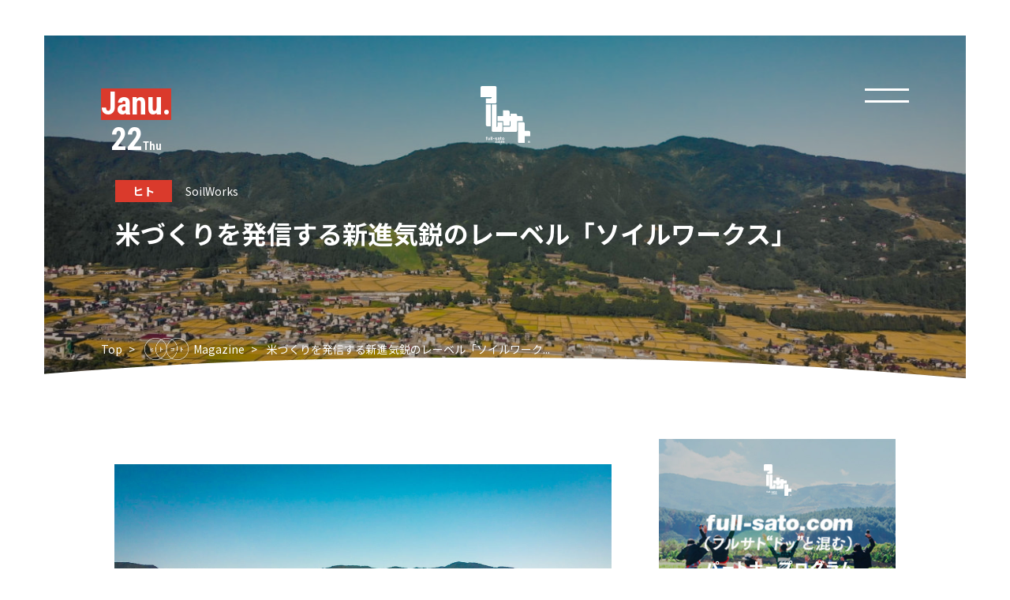

--- FILE ---
content_type: text/html; charset=UTF-8
request_url: https://full-sato.com/media/hito/soilworks/
body_size: 14848
content:
<!doctype html>
<html lang="ja" style="margin:0 !important;padding:0 !important;">
<head prefix="og: http://ogp.me/ns# fb: http://ogp.me/ns/fb# article: http://ogp.me/ns/article#">
<!-- Global site tag (gtag.js) - Google Analytics -->
<script async src="https://www.googletagmanager.com/gtag/js?id=UA-168066984-1"></script>
<script>
  window.dataLayer = window.dataLayer || [];
  function gtag(){dataLayer.push(arguments);}
  gtag('js', new Date());

  gtag('config', 'UA-168066984-1');
</script>
<meta charset="UTF-8">
<meta name="viewport" content="width=device-width,initial-scale=1,user-scalable=no" />
<title>米づくりを発信する新進気鋭のレーベル「ソイルワークス」  | ヒトコトMagazine | full-sato.com</title>
<!-- favicon -->
<link rel="icon" href="https://full-sato.com/wp/wp-content/themes/full-sato/assets/images/common/favicon.ico">
<!-- apple-touch-icon -->
<link rel="apple-touch-icon" sizes="180x180" href="https://full-sato.com/wp/wp-content/themes/full-sato/assets/images/common/apple-touch-icon.png">
<!-- meta/OGP -->
<meta name="keywords" content="full-sato,fullsato,フルサトドットコム,フルサト,地域活性化,地域情報メディア,Juwaaa">
<meta name=”description” content="農業を切り口にコンテンツを生み出す 新進気鋭のレーベル「ソイルワークス」とは 2020年6月中旬。突如としてSoil Works（ソイルワークス）という新進気鋭の“レーベル”が現れました。彼らは米どこ..." />
<!-- OGP -->
<meta property="og:type" content="article" />
<meta property="og:locale" content="ja_JP" />
<meta property="og:title" content="米づくりを発信する新進気鋭のレーベル「ソイルワークス」  | ヒトコトMagazine | full-sato.com" />
<meta property="og:url" content="https://full-sato.com/media/hito/soilworks/" />
<meta property="og:description" content="農業を切り口にコンテンツを生み出す 新進気鋭のレーベル「ソイルワークス」とは 2020年6月中旬。突如としてSoil Works（ソイルワークス）という新進気鋭の“レーベル”が現れました。彼らは米どこ..." />
<meta property="og:image" content="https://full-sato.com/wp/wp-content/uploads/2020/09/2-1-1200x675.jpg" />
<!--common-->
<meta property="fb:app_id" content="" />
<meta property="og:locale" content="ja_JP" />
<meta property="og:site_name"  content="full-sato.com" />
<!--twitter-->
<meta name="twitter:site" content="@hito_toko_koto" />
<meta name="twitter:creator" content="@yu_mikawa" />
<meta name="twitter:card" content="summary_large_image" />

<!-- CSS -->
<link href="https://fonts.googleapis.com/css?family=Noto+Sans+JP:100,300,400,500,700|Roboto+Condensed:300,400,700&display=swap" rel="stylesheet">
<link href="https://full-sato.com/wp/wp-content/themes/full-sato/assets/css/reset.css" rel="stylesheet" type="text/css">
<link href="https://full-sato.com/wp/wp-content/themes/full-sato/assets/css/swiper.css" rel="stylesheet" type="text/css">
<link href="https://full-sato.com/wp/wp-content/themes/full-sato/assets/css/common.css" rel="stylesheet" type="text/css">
<link href="https://full-sato.com/wp/wp-content/themes/full-sato/assets/css/slider.css" rel="stylesheet" type="text/css">
<link href="https://full-sato.com/wp/wp-content/themes/full-sato/assets/css/menu.css" rel="stylesheet" type="text/css">
<link href="https://full-sato.com/wp/wp-content/themes/full-sato/assets/css/mediadetail.css" rel="stylesheet" type="text/css">

<meta name='robots' content='max-image-preview:large' />
<link rel='dns-prefetch' href='//fonts.googleapis.com' />
<link rel='dns-prefetch' href='//s.w.org' />
<link rel="alternate" type="application/rss+xml" title="full-sato.com &raquo; 米づくりを発信する新進気鋭のレーベル「ソイルワークス」 のコメントのフィード" href="https://full-sato.com/media/hito/soilworks/feed/" />
<link rel='stylesheet' id='wp-block-library-css'  href='https://full-sato.com/wp/wp-includes/css/dist/block-library/style.min.css?ver=5.8.12' type='text/css' media='all' />
<link rel='stylesheet' id='contact-form-7-css'  href='https://full-sato.com/wp/wp-content/plugins/contact-form-7/includes/css/styles.css?ver=5.5.2' type='text/css' media='all' />
<link rel='stylesheet' id='toc-screen-css'  href='https://full-sato.com/wp/wp-content/plugins/table-of-contents-plus/screen.min.css?ver=2106' type='text/css' media='all' />
<link rel='stylesheet' id='wp-pagenavi-css'  href='https://full-sato.com/wp/wp-content/plugins/wp-pagenavi/pagenavi-css.css?ver=2.70' type='text/css' media='all' />
<link rel='stylesheet' id='google-font-css'  href='https://fonts.googleapis.com/css?family=Noto+Sans+JP:100,300,400,500,700|Roboto+Condensed:300,400,700&#038;display=swap' type='text/css' media='all' />
<link rel='stylesheet' id='resetfile-css'  href='https://full-sato.com/wp/wp-content/themes/full-sato/assets/css/reset.css?ver=1592513505' type='text/css' media='all' />
<link rel='stylesheet' id='swiperfile-css'  href='https://full-sato.com/wp/wp-content/themes/full-sato/assets/css/swiper.css?ver=1592513505' type='text/css' media='all' />
<link rel='stylesheet' id='commonfile-css'  href='https://full-sato.com/wp/wp-content/themes/full-sato/assets/css/common.css?ver=1592513504' type='text/css' media='all' />
<link rel='stylesheet' id='sliderfile-css'  href='https://full-sato.com/wp/wp-content/themes/full-sato/assets/css/slider.css?ver=1592513505' type='text/css' media='all' />
<link rel='stylesheet' id='menufile-css'  href='https://full-sato.com/wp/wp-content/themes/full-sato/assets/css/menu.css?ver=1592517281' type='text/css' media='all' />
<link rel='stylesheet' id='keywordsearchfile-css'  href='https://full-sato.com/wp/wp-content/themes/full-sato/assets/css/keywordsearch.css?ver=1623246525' type='text/css' media='all' />
<link rel='stylesheet' id='mediadetailfile-css'  href='https://full-sato.com/wp/wp-content/themes/full-sato/assets/css/mediadetail.css?ver=1623935615' type='text/css' media='all' />
<script type='text/javascript' src='https://full-sato.com/wp/wp-includes/js/jquery/jquery.min.js?ver=3.6.0' id='jquery-core-js'></script>
<script type='text/javascript' src='https://full-sato.com/wp/wp-includes/js/jquery/jquery-migrate.min.js?ver=3.3.2' id='jquery-migrate-js'></script>
<link rel="canonical" href="https://full-sato.com/media/hito/soilworks/" />
<style type="text/css">div#toc_container {width: 100%;}</style><!-- for tag post_tag, website powered with xili-tidy-tags v.1.12.03, a WP plugin by dev.xiligroup.com -->
		<style type="text/css" id="wp-custom-css">
			b,
strong,
.strong {
font-weight: bold!important;
}		</style>
		</head>
<body class="post-template-default single single-post postid-412 single-format-standard mediadetail">

<div class="wrapper">

    <header>
        <div class="inner">
            <div class="todaycalender">
                 <dl id="view_time" class="clearfix"></dl>
            </div>
            <!-- /.todaycalender -->
                        <h1><a href="https://full-sato.com"><img src="https://full-sato.com/wp/wp-content/themes/full-sato/assets/images/common/h-logo.svg" alt="フルサト | full-sato.com" class="pc"><img src="https://full-sato.com/wp/wp-content/themes/full-sato/assets/images/common/h-logo-red.svg" alt="フルサト | full-sato.com" class="sp"></a></h1>
            <div class="menu"><img src="https://full-sato.com/wp/wp-content/themes/full-sato/assets/images/common/menu-humberger.png" class="pc"><img src="https://full-sato.com/wp/wp-content/themes/full-sato/assets/images/common/menu-humberger-red.png" class="sp"></div>
                    </div>
    </header>
    <!-- /header -->


    <div class="overlay">
        <div class="container">
            <div class="inner">
                <section class="modal">
                    <button class="button" type="button"><img src="https://full-sato.com/wp/wp-content/themes/full-sato/assets/images/common/menu-close.png" alt="閉じる"></button>
                    <h1><a href="https://full-sato.com"><img src="https://full-sato.com/wp/wp-content/themes/full-sato/assets/images/common/h-logo.svg" alt="フルサト | full-sato.com"></a></h1>
                    <ul class="menu clearfix">
                                                <li><a href="https://full-sato.com/about/">full-sato.comとは</a></li>
                                                <!-- / -->
                                                <li class="active"><a href="https://full-sato.com/media/"><img src="https://full-sato.com/wp/wp-content/themes/full-sato/assets/images/common/icon-hitocoto.svg" alt="ヒトコト"><span>Magazine</span></a></li>
                                                <!-- / -->
                                                <li><a href="https://full-sato.com/hitocoto/"><img src="https://full-sato.com/wp/wp-content/themes/full-sato/assets/images/common/icon-hitocoto.svg" alt="ヒトコト"><span>一覧</span></a></li>
                                                <!-- / -->
                                                <li><a href="https://full-sato.com/contact/">お問い合わせ</a></li>
                                                <!-- / -->
                    </ul>

                    <div class="search">
                        <div class="inner">
                            <div class="menu_keywordsearch">
    <p>Keyword Search｜キーワードで探す</p>
    <form action="https://full-sato.com/" method="get" class="searchform">
        <input type="text" value="" name="s" id="s" placeholder="キーワードを入力">
        <button><img src="https://full-sato.com/wp/wp-content/themes/full-sato/assets/images/common/icon-search.svg" alt="Search"></button>
    </form>
</div>
<!-- /.menu_keywordsearch -->
                            <div class="tagsearch">
                                <p>Latest Updated Tags｜タグで探す</p>
                                <ul class="tag clearfix">
                                    <li><a href='https://full-sato.com/tag/%e5%9c%b0%e5%9f%9f%e6%b4%bb%e6%80%a7%e5%8c%96/'>地域活性化</a></li><li><a href='https://full-sato.com/tag/%e9%9f%b3%e6%a5%bd%e3%83%95%e3%82%a7%e3%82%b9/'>音楽フェス</a></li><li><a href='https://full-sato.com/tag/%e4%b8%96%e7%95%8c%e5%a4%a7%e4%bc%9a/'>世界大会</a></li><li><a href='https://full-sato.com/tag/%e3%82%b9%e3%83%a9%e3%83%83%e3%82%af%e3%83%a9%e3%82%a4%e3%83%b3/'>スラックライン</a></li><li><a href='https://full-sato.com/tag/%e4%bc%9d%e7%b5%b1%e7%94%a3%e6%a5%ad/'>伝統産業</a></li><li><a href='https://full-sato.com/tag/%e5%a4%a7%e9%98%aa%e5%ba%9c%e5%a0%ba%e5%b8%82/'>大阪府堺市</a></li><li><a href='https://full-sato.com/tag/%e6%9c%aa%e6%9d%a5%e5%bf%97%e5%90%91/'>未来志向</a></li><li><a href='https://full-sato.com/tag/%e5%92%8c%e6%ad%8c%e5%b1%b1%e7%9c%8c%e5%8d%97%e7%b4%80/'>和歌山県南紀</a></li>                                </ul>
                            </div>
                            <!-- /.tagsearch -->
                            <div class="categorysearch">
                                <p>Category Search｜カテゴリーで探す</p>
                                <ul class="clearfix">
                                    <li><a href="https://full-sato.com/media/hito/">ヒト</a></li>
                                    <li><a href="https://full-sato.com/media/toko/">トコ</a></li>
                                    <li><a href="https://full-sato.com/media/koto/">コト</a></li>
                                </ul>
                            </div>
                            <!-- /.categorysearch -->
                        </div>
                    </div>
                    <!-- /.search -->

                    <div class="menufooter">
                        <div class="inner clearfix">
                            <dl class="clearfix">
                                <dt>Social Links</dt>
                                <dd><a href="https://twitter.com/hito_toko_koto/" target="_blank"><img src="https://full-sato.com/wp/wp-content/themes/full-sato/assets/images/common/icon-twitter.svg" alt="Twitter"></a></dd>
                                <dd><a href="https://www.facebook.com/フルサトドットコム-108155940918858/" target="_blank"><img src="https://full-sato.com/wp/wp-content/themes/full-sato/assets/images/common/icon-facebook.svg" alt="Facebook"></a></dd>
                                <dd><a href="https://www.instagram.com/hito_toko_koto/" target="_blank"><img src="https://full-sato.com/wp/wp-content/themes/full-sato/assets/images/common/icon-instagram.png" alt="Instagram"></a></dd>
                            </dl>
                            <ul class="clearfix">
                                <li><a href="https://full-sato.com/terms/">利用規約</a></li>
                                <li><a href="https://full-sato.com/privacypolicy/">サイトポリシー</a></li>
                                <li><a href="http://juwaaa.co.jp/" target="_blank">運営会社</a></li>
                            </ul>
                            <p class="m_copyright sp">©full-sato.com　All Rights Reserved.</p>
                        </div>
                    </div>
                    <!-- /.menufooter -->

                </section>
            </div>
        </div>
    </div>
    <!-- /.overlay -->

<div class="mediadetailarea">

    
        
        <div class="mainvisual" style="background-image: url('https://full-sato.com/wp/wp-content/uploads/2020/09/2-1-1200x675.jpg');">
      <div class="txtarea">
        <dl class="clearfix">
            <dt class="cateogory">
                                                    ヒト
                            </dt>
            <dd>SoilWorks</dd>
        </dl>
        <h1>米づくりを発信する新進気鋭のレーベル「ソイルワークス」</h1>
      </div>
    </div>

        
    <div class="wrap mainbottom clearfix">
      <div class="sliding"></div>
    </div>
    <!-- /wave -->

    <ul class="breadcrumbs clearfix">
      <li><a href="https://full-sato.com">Top</a></li>
      <li><a href="https://full-sato.com/media/"><img src="https://full-sato.com/wp/wp-content/themes/full-sato/assets/images/hitocoto/icon-hitocoto-white.png" alt="ヒトコト"><span>Magazine<span></a></li>
      <li><a href="https://full-sato.com/media/hito/soilworks/">米づくりを発信する新進気鋭のレーベル「ソイルワーク...</a></li>
    </ul>

    <div class="inner clearfix">
      <div class="content">
        <div class="subinner">
          <p><img loading="lazy" class="alignnone size-medium wp-image-413" src="https://full-sato.com/wp/wp-content/uploads/2020/09/2-1-1000x563.jpg" alt="" width="1000" height="563" srcset="https://full-sato.com/wp/wp-content/uploads/2020/09/2-1-1000x563.jpg 1000w, https://full-sato.com/wp/wp-content/uploads/2020/09/2-1-1200x675.jpg 1200w, https://full-sato.com/wp/wp-content/uploads/2020/09/2-1-768x432.jpg 768w, https://full-sato.com/wp/wp-content/uploads/2020/09/2-1-1536x864.jpg 1536w, https://full-sato.com/wp/wp-content/uploads/2020/09/2-1.jpg 1920w" sizes="(max-width: 1000px) 100vw, 1000px" /></p>
<h2><span id="i"><b>農業を切り口にコンテンツを生み出す<br />
</b><b>新進気鋭のレーベル「ソイルワークス」とは<br />
</b></span></h2>
<p><span style="font-weight: 400;">2020年6月中旬。突如としてSoil Works（ソイルワークス）という新進気鋭の“レーベル”が現れました。彼らは米どころの新潟県出身者による、農業を切り口に様々なコンテンツをプロデュースするチームです。</span></p>
<p><span style="font-weight: 400;">東京と南魚沼の2拠点、現在計9人から成るチームは、何を目指し、これからどんな活動をしていくのでしょうか。 代表の貝瀬智大さんにお話を伺いました。</span></p>
<p><img loading="lazy" class="alignnone size-medium wp-image-427" src="https://full-sato.com/wp/wp-content/uploads/2020/09/DSC00727-1000x667.jpg" alt="" width="1000" height="667" srcset="https://full-sato.com/wp/wp-content/uploads/2020/09/DSC00727-1000x667.jpg 1000w, https://full-sato.com/wp/wp-content/uploads/2020/09/DSC00727-1200x800.jpg 1200w, https://full-sato.com/wp/wp-content/uploads/2020/09/DSC00727-768x512.jpg 768w, https://full-sato.com/wp/wp-content/uploads/2020/09/DSC00727-1536x1024.jpg 1536w, https://full-sato.com/wp/wp-content/uploads/2020/09/DSC00727.jpg 2048w" sizes="(max-width: 1000px) 100vw, 1000px" /><br />
▲ソイルワークスの代表・<span style="font-weight: 400;">貝瀬智大さん</span></p>
<div id="toc_container" class="no_bullets"><p class="toc_title">INDEX</p><ul class="toc_list"><li><a href="#i">農業を切り口にコンテンツを生み出す
新進気鋭のレーベル「ソイルワークス」とは
</a></li><li><a href="#i-2">「いつか帰ってくるだろうな」と思わせる
故郷・南魚沼の魅力</a></li><li><a href="#i-3">ソイルワークスの目指す理想の地元</a></li><li><a href="#1stEP82218221">1stEP『日本一&#8221;伝える&#8221;お米ブランド』とは</a></li><li><a href="#i-4">地元の火種をつくる</a></li></ul></div>

<h2><span id="i-2"><b>「いつか帰ってくるだろうな」と思わせる<br />
故郷・南魚沼の魅力</b></span></h2>
<p><span style="font-weight: 400;">南魚沼出身、現在は東京でイベント会場の運営などを手がける貝瀬さん。会計専門学校を卒業後、最初は地元で就職。その後、音楽の仕事に携わりたいという思いから、東京に進出しました。</span><span style="font-weight: 400;">ライブツアー制作や音楽フェスの企画制作、イベント会場の運営など</span><span style="font-weight: 400;">、憧れの仕事で経験を積み、地元・南魚沼への</span><span style="font-weight: 400;">U</span><span style="font-weight: 400;">ターンも視野に入れはじめたと言います。</span></p>
<p><span style="font-weight: 400;">貝瀬さん「なんとなく東京に出てくるタイミングで、いつかは地元に戻ってくるんだろうなと思ってはいたんです。それが今回のコロナをきっかけに在宅勤務やオンラインが増えたことで、地方でも住んでいけるイメージができました。」</span><span style="font-weight: 400;"> </span></p>
<p><span style="font-weight: 400;">実は、貝瀬さんの周りでは、南魚沼を含む新潟県全域で、一度東京に出た人が地元へ</span><span style="font-weight: 400;">U</span><span style="font-weight: 400;">ターンしていくことが多いのだそう。都会を経験した</span><span style="font-weight: 400;">人が地元へ戻りたくなる、南魚沼の魅力とは一体何なのでしょうか。</span></p>
<p><img loading="lazy" class="alignnone size-medium wp-image-414" src="https://full-sato.com/wp/wp-content/uploads/2020/09/DSC_5085-2-1000x665.jpg" alt="" width="1000" height="665" srcset="https://full-sato.com/wp/wp-content/uploads/2020/09/DSC_5085-2-1000x665.jpg 1000w, https://full-sato.com/wp/wp-content/uploads/2020/09/DSC_5085-2-1200x798.jpg 1200w, https://full-sato.com/wp/wp-content/uploads/2020/09/DSC_5085-2-768x511.jpg 768w, https://full-sato.com/wp/wp-content/uploads/2020/09/DSC_5085-2-1536x1022.jpg 1536w, https://full-sato.com/wp/wp-content/uploads/2020/09/DSC_5085-2-2048x1363.jpg 2048w" sizes="(max-width: 1000px) 100vw, 1000px" /></p>
<p><span style="font-weight: 400;">貝瀬さん「南魚沼の魅力は、全て</span><span style="font-weight: 400;">“</span><span style="font-weight: 400;">雪</span><span style="font-weight: 400;">”</span><span style="font-weight: 400;">に還元されるのが面白いところです。まず、豊富な雪解け水があることで、米作りが盛んです。米農家は、冬になるとスキー場や除雪の仕事をする人も多く、まさに雪に生かされています。</span><span style="font-weight: 400;">スノーボーダーから絶大な人気を誇る</span><span style="font-weight: 400;">スキー場もあり、スノーボードなど横乗りカルチャーが根付きました。そこをきっかけに、音楽、アートなど様々なカルチャーが深く根付いているんです。」</span><span style="font-weight: 400;"> </span></p>
<p><span style="font-weight: 400;">特に音楽カルチャーについては、地元の音を発信するスペースが南魚沼の中心地である六日町駅にあり、そこを拠点にラッパーや</span><span style="font-weight: 400;">DJ</span><span style="font-weight: 400;">もたくさんいるのだそう。シーンの第一線で活躍する人もゲストでやってくるような店になっており、そこを中心に、近隣にカッコいいセレクトショップがあったりと、南魚沼独自のカルチャーが発展しているのだといいます。</span></p>
<p><span style="font-weight: 400;">貝瀬さん「そんな土地だからこそ、やはり面白い人がたくさんいて。プロスノーボーダー兼米農家で、</span><span style="font-weight: 400;">6</span><span style="font-weight: 400;">年連続で米のコンクールで金賞をとっている人がいたり。あとは、市議会議員でありながらプロスノーボーダーとしても活動している方や、有名スノーメーカーとのコラボデザインを手がけるアーティストがいたりとか。一見関係ないように見える事柄も、全て根底には雪の存在があるのです。他の地域と比べてもクリエイティブな人が多く、『この街なら面白いことを仕掛けられるかも』と思いました。」</span></p>
<h2><span id="i-3"><b>ソイルワークスの目指す理想の地元</b></span></h2>
<p><span style="font-weight: 400;">貝瀬さんは、地元時代にも単発イベントの企画をしていたそう。しかし、こうしてチームを作るのは初の試みでした。</span></p>
<p><span style="font-weight: 400;">貝瀬さん「</span><span style="font-weight: 400;">今の南魚沼の学生や子供達や自分の子供が大人になった時に、</span><span style="font-weight: 400;">『戻ってきたい』</span> <span style="font-weight: 400;">と思わせるような魅力ある地元にしていきたいと思っていたのですが、自分一人ではできることに限界があります。そんな時、</span><span style="font-weight: 400;">地元の友達や新潟出身の友人達にはクリエイティブな人達が多いことが見えてきた。みんなの力を集めれば想いを形にできると確信して、</span><span style="font-weight: 400;">古くからの友人や先輩に思いを伝えたのです。、すると二つ返事で賛同してくれて、チームが出来上がりました。やはり、みんな地元がすごく好きなんです。」</span></p>
<p><span style="font-weight: 400;">東京</span><span style="font-weight: 400;">4</span><span style="font-weight: 400;">人南魚沼</span><span style="font-weight: 400;">2</span><span style="font-weight: 400;">人の</span><span style="font-weight: 400;">6</span><span style="font-weight: 400;">人からスタートし、現在は</span><span style="font-weight: 400;">9</span><span style="font-weight: 400;">人となったチームは、自らを「農業レーベル」と名乗ります。</span></p>
<p><img loading="lazy" class="alignnone size-full wp-image-415" style="font-size: 16px;" src="https://full-sato.com/wp/wp-content/uploads/2020/09/SoilWorks_SNSicon.jpg" alt="" width="470" height="470" /></p>
<p><span style="font-weight: 400;">貝瀬さん「農業レーベルとは、ソイルワークスを一言で表す言葉です。メンバーが音楽好きということもあり、音楽レーベルからもじりました。プロデューサーからアーティストまで、クリエイティブな人々が集う音楽レーベルのように、デザイナー、編集者、ビートメイカーにビデオディレクターなど、クリエイティブな人々が集まるソイルワークスも、扱うものは違いますが、組織として見ると、レーベルという存在に近いと思うんです。」</span></p>
<h2><span id="1stEP82218221"><b>1stEP『日本一&#8221;伝える&#8221;お米ブランド』とは</b></span></h2>
<p><span style="font-weight: 400;">農業を切り口に、様々なクリエイティブを活用して南魚沼の魅力を発信するソイルワークス。その第一弾プロジェクトとして動いているのが、『日本一</span><span style="font-weight: 400;">”</span><span style="font-weight: 400;">伝える</span><span style="font-weight: 400;">”</span><span style="font-weight: 400;">お米ブランド』です。貝瀬さんは米農家出身であることを活かし、生産の背景が見えるお米作りをプロデュースします。</span></p>
<p><img loading="lazy" class="alignnone size-full wp-image-417" src="https://full-sato.com/wp/wp-content/uploads/2020/09/abe80141f0b2c365886303ddb2724dfe.jpg" alt="" width="900" height="900" srcset="https://full-sato.com/wp/wp-content/uploads/2020/09/abe80141f0b2c365886303ddb2724dfe.jpg 900w, https://full-sato.com/wp/wp-content/uploads/2020/09/abe80141f0b2c365886303ddb2724dfe-600x600.jpg 600w, https://full-sato.com/wp/wp-content/uploads/2020/09/abe80141f0b2c365886303ddb2724dfe-768x768.jpg 768w" sizes="(max-width: 900px) 100vw, 900px" /><span style="font-weight: 400;">▲</span><span style="font-weight: 400;">ソイルワークスがプロデュースするお米ブランド「然然（しかじか）」。詳しく言う必要がない時に使う「然然」をブランド名にした由来は、新潟県南魚沼産コシヒカリの知名度はあえて語らなくても知っているだろうという自信からなのだそう。そんなあえて言うまでも無く有名な米の、今まで語られて来なかったストーリー（然然にされてきたコト）を知ってもらいたいという想いが込められています。</span></p>
<p><span style="font-weight: 400;">貝瀬さん「普段自分が口にする食べ物の生産過程が見えないことに違和感を感じていました。その違和感とソイルワークスが結びつき、レーベルの第一弾プロジェクトとして、米作りの背景を全て発信するコミュニティを作ろうと思い立ちました。」</span></p>
<p><span style="font-weight: 400;">米の生産過程と聞くと、田植えや稲刈りのイメージがほとんどではないでしょうか。ですが、ソイルワークスの発信する過程とは、</span><span style="font-weight: 400;">もっと詳細で、もっと深いものにしていきたいのだといいます。</span></p>
<p><img loading="lazy" class="alignnone size-medium wp-image-418" src="https://full-sato.com/wp/wp-content/uploads/2020/09/DSC_5481-1000x667.jpg" alt="" width="1000" height="667" srcset="https://full-sato.com/wp/wp-content/uploads/2020/09/DSC_5481-1000x667.jpg 1000w, https://full-sato.com/wp/wp-content/uploads/2020/09/DSC_5481-1200x800.jpg 1200w, https://full-sato.com/wp/wp-content/uploads/2020/09/DSC_5481-768x512.jpg 768w, https://full-sato.com/wp/wp-content/uploads/2020/09/DSC_5481-1536x1024.jpg 1536w, https://full-sato.com/wp/wp-content/uploads/2020/09/DSC_5481-2048x1365.jpg 2048w" sizes="(max-width: 1000px) 100vw, 1000px" /></p>
<p><span style="font-weight: 400;">貝瀬さん「</span><span style="font-weight: 400;">稲刈り後から次の水田を作るまでの過程など、あまり注目されない農作業も発信していきたいです。あとは、</span><span style="font-weight: 400;">南魚沼の土地や気候、そして生産者のおかげで美味しいお米ができるので、作り手や米が育つ土地である南魚沼のルーツについても知ってもらいたい。そこまで知ってもらったら、もう作ったのも同然です。そう思ってもらえるくらいに伝えていきたいです。」</span></p>
<p><span style="font-weight: 400;"> </span><span style="font-weight: 400;">さらに、田植えや稲刈りを実際に南魚沼で体験できるイベント開催を検討しているといいます。</span></p>
<p><span style="font-weight: 400;"> </span><span style="font-weight: 400;">貝瀬さん「本当に知りたい人に知りたい情報を発信できるよう、コミュニティを作りたいと考えました。知りたいと思ってくれている人がいるから、こちらも隅々まで全部伝えていきたいと思います。家族で春に田植えをして、フジロックの帰りに田んぼの様子を見て、秋には稲刈りにくる。そんなコミュニティが出来上がったら嬉しいです。」</span></p>
<p><img loading="lazy" class="alignnone size-medium wp-image-419" src="https://full-sato.com/wp/wp-content/uploads/2020/09/DSC_5322-1000x665.jpg" alt="" width="1000" height="665" srcset="https://full-sato.com/wp/wp-content/uploads/2020/09/DSC_5322-1000x665.jpg 1000w, https://full-sato.com/wp/wp-content/uploads/2020/09/DSC_5322-1200x798.jpg 1200w, https://full-sato.com/wp/wp-content/uploads/2020/09/DSC_5322-768x511.jpg 768w, https://full-sato.com/wp/wp-content/uploads/2020/09/DSC_5322-1536x1022.jpg 1536w, https://full-sato.com/wp/wp-content/uploads/2020/09/DSC_5322-2048x1363.jpg 2048w" sizes="(max-width: 1000px) 100vw, 1000px" /></p>
<h2><span id="i-4"><b>地元の火種をつくる</b></span></h2>
<p><span style="font-weight: 400;">イベント運営の知見を持つ貝瀬さんをはじめ、動画制作やデザインなど、メンバーそれぞれが専門分野を持つソイルワークス。そんな個々の能力やアイデアが交わるプラットフォームとなり、地元発信で行動を起こすことで、南魚沼を盛り上げていきたいと貝瀬さんは言います。</span></p>
<p><span style="font-weight: 400;"> </span><span style="font-weight: 400;">貝瀬さん「外側からいろんな力で活性化させようとしても、それだと長続きしないんです。だから、内側からじんわりと火をつけていくことが大切だと思います。内側から盛り上がっていけば、その土地のムーブメントとなり広がっていく。ソイルワークスというプラットフォームに、ローカルの声が集まり、それを具現化できるようなチームになることが目標です。」</span></p>
<p><span style="font-weight: 400;">プロジェクト第一弾となるお米プロデュースでは、住人のほとんどが田んぼを所有しているという南魚沼で、米を通じた新しいビジネスの可能性を地元に提案したいという思いもあるそうです。</span></p>
<p><span style="font-weight: 400;">貝瀬さん「米どころ南魚沼で、美味しいお米を作る競争を続けるのは大変です。そこで、視点を変えて、こういうやり方もあるんだと地元の人に知ってもらいたい。自分たちの活動が火種となって、南魚沼で新しいアイデアが生まれたら嬉しいです。」</span></p>
<p><span style="font-weight: 400;">「地元の火種をつくる」という考えから、ゆくゆくは、地域の子供たちに様々なことを教える機会を作ることも考えているのだそう。</span></p>
<p><img loading="lazy" class="alignnone size-medium wp-image-420" src="https://full-sato.com/wp/wp-content/uploads/2020/09/DSC_0325-1000x664.jpg" alt="" width="1000" height="664" srcset="https://full-sato.com/wp/wp-content/uploads/2020/09/DSC_0325-1000x664.jpg 1000w, https://full-sato.com/wp/wp-content/uploads/2020/09/DSC_0325-1200x797.jpg 1200w, https://full-sato.com/wp/wp-content/uploads/2020/09/DSC_0325-768x510.jpg 768w, https://full-sato.com/wp/wp-content/uploads/2020/09/DSC_0325-1536x1020.jpg 1536w, https://full-sato.com/wp/wp-content/uploads/2020/09/DSC_0325-2048x1360.jpg 2048w" sizes="(max-width: 1000px) 100vw, 1000px" /></p>
<p><span style="font-weight: 400;">貝瀬「</span><span style="font-weight: 400;">ソイルワークスとして様々な人たちと作り上げた関係を活かし、子供たちに地元で面白いことをする大人の姿を見せたいのです。そうすることで色々な生き方を学び、人生の選択肢を増やしたり、地元を面白がるきっかけになるといいです。」</span></p>
<p><span style="font-weight: 400;">また、9</span><span style="font-weight: 400;">月</span><span style="font-weight: 400;">18</span><span style="font-weight: 400;">日</span><span style="font-weight: 400;">(</span><span style="font-weight: 400;">金</span><span style="font-weight: 400;">)</span><span style="font-weight: 400;">からはブランド立ち上げを記念して、東京でポップアップイベントを開催。会場では、南魚沼の米農家さんへのインタビュー映像上映や「</span><span style="font-weight: 400;"> Soil Works</span><span style="font-weight: 400;">」が発行する農業カルチャー新聞『</span><span style="font-weight: 400;">Soil Works SHIN-BUN Issue vol.1</span><span style="font-weight: 400;">』を無料配布を行います。さらに、</span><span style="font-weight: 400;">POP-UP</span><span style="font-weight: 400;">限定仕様</span> <span style="font-weight: 400;">の「然然」お試しパック</span><span style="font-weight: 400;">(3</span><span style="font-weight: 400;">合</span><span style="font-weight: 400;">)</span><span style="font-weight: 400;">の販売と、令和</span><span style="font-weight: 400;">2</span><span style="font-weight: 400;">年産の新米</span><span style="font-weight: 400;">(2kg</span><span style="font-weight: 400;">、</span><span style="font-weight: 400;"> 5kg)</span><span style="font-weight: 400;">の予約販売も行われます。</span></p>
<p><span style="font-weight: 400;"> </span><span style="font-weight: 400;">米も、仕事も、まずは知ることがきっかけになり、地域の人が行動を起こすきっかけをつくることで、地域が盛り上がっていくと貝瀬さんは考えます。彼らの活動はまだ始まったばかり。地元愛あふれるレーベルの、今後の活動にぜひ注目してください。</span></p>
<p><span style="font-weight: 400;"><img loading="lazy" class="alignnone size-full wp-image-416" style="font-size: 16px;" src="https://full-sato.com/wp/wp-content/uploads/2020/09/KV.jpg" alt="" width="850" height="850" srcset="https://full-sato.com/wp/wp-content/uploads/2020/09/KV.jpg 850w, https://full-sato.com/wp/wp-content/uploads/2020/09/KV-600x600.jpg 600w, https://full-sato.com/wp/wp-content/uploads/2020/09/KV-768x768.jpg 768w" sizes="(max-width: 850px) 100vw, 850px" /></span></p>
<p><span style="font-weight: 400;">『南魚沼産コシヒカリ”然然”LOUNCH POP-UP EVENT』<br />
</span><span style="font-weight: 400;">期間：9月18日(金)〜9月23日(水) 11:00-21:00<br />
</span><span style="font-weight: 400;">場所：渋谷パルコ1F </span><span style="font-weight: 400;">COMINGSOON</span><span style="font-weight: 400;">（</span><span style="font-weight: 400;"> 東京都渋谷区宇田川町15-1 渋谷パルコ1F</span><span style="font-weight: 400;">）<br />
</span><span style="font-weight: 400;">入場料：無料<br />
</span><a href="https://www.instagram.com/soilworks_jpn/?hl=ja"><span style="font-weight: 400;">詳細はこちら</span><span style="font-weight: 400;">（Soil Works 公式Instagram）</span></a></p>
        </div>
        <!-- /subinner -->

        <div class="tagarea">
          <ul class="clearfix"><li><a href="https://full-sato.com/tag/%e8%be%b2%e6%a5%ad/" rel="tag">農業</a></li><li><a href="https://full-sato.com/tag/%e3%82%bd%e3%82%a4%e3%83%ab%e3%83%af%e3%83%bc%e3%82%af%e3%82%b9/" rel="tag">ソイルワークス</a></li><li><a href="https://full-sato.com/tag/%e6%96%b0%e6%bd%9f%e7%9c%8c%e5%8d%97%e9%ad%9a%e6%b2%bc%e5%b8%82/" rel="tag">新潟県南魚沼市</a></li><li><a href="https://full-sato.com/tag/%e7%a7%bb%e4%bd%8f%e8%80%85/" rel="tag">移住者</a></li><li><a href="https://full-sato.com/tag/u%e3%82%bf%e3%83%bc%e3%83%b3%e7%a7%bb%e4%bd%8f%e8%80%85/" rel="tag">Uターン移住者</a></li><li><a href="https://full-sato.com/tag/%e5%85%bc%e6%a5%ad%e8%be%b2%e5%ae%b6/" rel="tag">兼業農家</a></li><li><a href="https://full-sato.com/tag/%e8%be%b2%e6%a5%ad%e3%83%ac%e3%83%bc%e3%83%99%e3%83%ab/" rel="tag">農業レーベル</a></li><li><a href="https://full-sato.com/tag/%e5%9c%b0%e5%85%83%e6%84%9b/" rel="tag">地元愛</a></li><li><a href="https://full-sato.com/tag/%e5%86%8d%e7%99%ba%e8%a6%8b/" rel="tag">再発見</a></li><li><a href="https://full-sato.com/tag/%e3%83%97%e3%83%ad%e3%83%80%e3%82%af%e3%83%88/" rel="tag">プロダクト</a></li><li><a href="https://full-sato.com/tag/%e3%83%a1%e3%83%87%e3%82%a3%e3%82%a2/" rel="tag">メディア</a></li><li><a href="https://full-sato.com/tag/%e7%84%b6%e7%84%b6/" rel="tag">然然</a></li><li><a href="https://full-sato.com/tag/%e3%81%8a%e7%b1%b3%e3%83%97%e3%83%ad%e3%83%87%e3%83%a5%e3%83%bc%e3%82%b9/" rel="tag">お米プロデュース</a></li></ul>        </div>
        <!-- /.tagarea -->

                <div class="sharelinks">
          <dl class="clearfix">
            <dt>Profile</dt>
          </dl>
        </div>
        <div class="profilearea">
          <div class="profileimg">
            <a href="https://full-sato.com/hitocoto/soil-works/">
              <img src="https://full-sato.com/wp/wp-content/uploads/2020/09/DSC_5481-600x600.jpg">
            </a>
          </div>
          <div class="profiletxt">
            <a href="https://full-sato.com/hitocoto/soil-works/">Soil Works</a>
            <p>SoilWorksとは、農業の価値を生産物だけで捉えるのではなく、[過程、風土や文化、作り手、食の慣習]と幅広く再定義し、「農」にまつわるコンテンツのプロデュースを行うクリエイティブチームです。</p>
          </div>
        </div>
                <!-- /.profilearea -->

        <div class="sharelinks">
          <dl class="clearfix">
            <dt>Share Links</dt>
            <dd class="twitter"><a href="https://twitter.com/intent/tweet?text=%E7%B1%B3%E3%81%A5%E3%81%8F%E3%82%8A%E3%82%92%E7%99%BA%E4%BF%A1%E3%81%99%E3%82%8B%E6%96%B0%E9%80%B2%E6%B0%97%E9%8B%AD%E3%81%AE%E3%83%AC%E3%83%BC%E3%83%99%E3%83%AB%E3%80%8C%E3%82%BD%E3%82%A4%E3%83%AB%E3%83%AF%E3%83%BC%E3%82%AF%E3%82%B9%E3%80%8D&amp;url=https%3A%2F%2Ffull-sato.com%2Fmedia%2Fhito%2Fsoilworks%2F&amp;via=hito_toko_koto" onclick="window.open(this.href, 'SNS', 'width=500, height=300, menubar=no, toolbar=no, scrollbars=yes'); return false;" target="_blank" class="share-tw"><img src="https://full-sato.com/wp/wp-content/themes/full-sato/assets/images/media/sns-twitter.png" alt="Twitter"></a></dd>
            <dd class="facebook"><a href="https://www.facebook.com/sharer.php?u=https%3A%2F%2Ffull-sato.com%2Fmedia%2Fhito%2Fsoilworks%2F" onclick="window.open(this.href, 'SNS', 'width=500, height=500, menubar=no, toolbar=no, scrollbars=yes'); return false;" target="_blank" class="share-fb"><img src="https://full-sato.com/wp/wp-content/themes/full-sato/assets/images/media/sns-facebook.png" alt="Facebook"></a></dd>
            <dd class="line"><a href="https://timeline.line.me/social-plugin/share?url=https://full-sato.com/media/hito/soilworks/" target="_blank" rel="nofollow"><img src="https://full-sato.com/wp/wp-content/themes/full-sato/assets/images/media/sns-line.png" alt="Line"></a></dd>
          </dl>
        </div>
        <!-- /.sharelinks -->

        <div class="writerarea clearfix">
          <figure>
            <img src="https://secure.gravatar.com/avatar/3064bd73d066f1440800d48a9eede485?s=80&#038;d=mm&#038;r=g" width="80" height="80" alt="アバター" class="avatar avatar-80 wp-user-avatar wp-user-avatar-80 photo avatar-default" />          </figure>
          <figcaption>
            <dl>
              <dt>Writer<span>西山 綾加</span></dt>
              <dd>
                <a href="" target="_blank">
                                  </a>
              </dd>
            </dl>
            <ul class="clearfix">
                                                      </ul>
            <div class="txtarea">
              <p>岐阜県出身。学生時代からイベント制作に携わり、制作会社勤務を経て、旅行会社に転職。社会人2年目、巡り合わせでライター業を始める。音楽コミュニティー「SHAKE HANDS」所属。座右の銘は「袖振り合うも他生の縁」。新たなご縁を求めてひとり旅に出ることが趣味。</p>
            </div>
          </figcaption>
        </div>
        <!-- /.writerarea -->

      </div>
      <!-- /.content -->

      <div class="sidebar">

  <div class="banner"><a href="/about/"><img src="https://full-sato.com/wp/wp-content/themes/full-sato/assets/images/media/banner-sidebar.jpg" alt="full-sato.comパートナープログラム"></a></div>

  <div class="latestnews">
    <h2>NEWS</h2>
    
    
    <div id="post-1678" class="article clearfix post-1678 post type-post status-publish format-standard has-post-thumbnail hentry category-media tag-91 tag-428 tag-452 tag-459 tag-npo tag-465 tag--net tag-468 tag-469 tag-471 tag-472 tag-473 tag-474 tag-475 tag-476">
        <figure><a href="https://full-sato.com/media/zaigo2/"><div class="imagearea" style="background-image: url('https://full-sato.com/wp/wp-content/uploads/2023/10/be97937420493d4358889d50fd54307c-1200x800.jpg');"></div></a></figure>
        <figcaption>
          <p class="date"><time datetime="2023-11-03">2023.11.03</time></p>
          <h3><a href="https://full-sato.com/media/zaigo2/">
              魅力ある信濃町への移住を空き家リノベーションで支援...         </a></h3>
        </figcaption>
    </div>
    <!-- /.article -->

    
    <div id="post-1668" class="article clearfix post-1668 post type-post status-publish format-standard has-post-thumbnail hentry category-media tag-91 tag-428 tag-452 tag-459 tag-npo tag-465 tag--net tag-468 tag-469 tag-471 tag-472 tag-473 tag-474 tag-475 tag-476">
        <figure><a href="https://full-sato.com/media/zaigo1/"><div class="imagearea" style="background-image: url('https://full-sato.com/wp/wp-content/uploads/2023/10/9870fcc44df8fe73b5594b8899f81289-1200x600.jpg');"></div></a></figure>
        <figcaption>
          <p class="date"><time datetime="2023-10-27">2023.10.27</time></p>
          <h3><a href="https://full-sato.com/media/zaigo1/">
              魅力ある信濃町への移住を空き家リノベーションで支援...         </a></h3>
        </figcaption>
    </div>
    <!-- /.article -->

    
    <div id="post-1649" class="article clearfix post-1649 post type-post status-publish format-standard has-post-thumbnail hentry category-media tag-191 tag-210 tag-245 tag-259 tag-309 tag-389 tag-452 tag-454 tag-wakka tag-456 tag-457 tag-458">
        <figure><a href="https://full-sato.com/media/wakka/"><div class="imagearea" style="background-image: url('https://full-sato.com/wp/wp-content/uploads/2023/09/75d1cc7519b240ddf3a89d2c7b200432-1200x800.jpg');"></div></a></figure>
        <figcaption>
          <p class="date"><time datetime="2023-09-29">2023.09.29</time></p>
          <h3><a href="https://full-sato.com/media/wakka/">
              移住を経てしまなみ海道の魅力を世界へ！サイクリング...         </a></h3>
        </figcaption>
    </div>
    <!-- /.article -->

    
    <div id="post-1580" class="article clearfix post-1580 post type-post status-publish format-standard has-post-thumbnail hentry category-media tag-171 tag-389 tag-391 tag-400 tag-jpdga-2 tag-445 tag-446 tag-447 tag-450">
        <figure><a href="https://full-sato.com/media/discgolf2/"><div class="imagearea" style="background-image: url('https://full-sato.com/wp/wp-content/uploads/2023/08/795316b92fc766b0181f6fef074f03fa-4.jpg');"></div></a></figure>
        <figcaption>
          <p class="date"><time datetime="2023-09-02">2023.09.02</time></p>
          <h3><a href="https://full-sato.com/media/discgolf2/">
              開催もプレイも手軽！地域の魅力を活かす「ディスクゴ...         </a></h3>
        </figcaption>
    </div>
    <!-- /.article -->

    
    <div id="post-1575" class="article clearfix post-1575 post type-post status-publish format-standard has-post-thumbnail hentry category-media tag-171 tag-389 tag-391 tag-400 tag-jpdga-2 tag-445 tag-446 tag-447 tag-450">
        <figure><a href="https://full-sato.com/media/discgolf1/"><div class="imagearea" style="background-image: url('https://full-sato.com/wp/wp-content/uploads/2023/08/53070023151_26f53044f1_3k-1-1200x675.jpg');"></div></a></figure>
        <figcaption>
          <p class="date"><time datetime="2023-08-25">2023.08.25</time></p>
          <h3><a href="https://full-sato.com/media/discgolf1/">
              開催もプレイも手軽！地域の魅力を活かす「ディスクゴ...         </a></h3>
        </figcaption>
    </div>
    <!-- /.article -->

    
      </div>
  <!-- /.latestnews -->

  <div class="fullsatopossible2">
    <div class="inner clearfix">
      <dl>
        <dt>Search by keyword “full-sato.com”<br><span>キーワードで探す</span></dt>
        <dd>フルサトにまつわるキーワードから<br>あなたにぴったり合う記事を見つけよう！</dd>
      </dl>
      <div class="part">
        <h3>ヒト（人にまつわるキーワード）</h3>
        <ul class="tag clearfix">
          <li id=hito1><a href='https://full-sato.com/tag/%e5%8d%97%e7%b4%80%e3%82%a8%e3%83%aa%e3%82%a2%e3%82%b9%e3%83%9d%e3%83%bc%e3%83%84%e5%90%88%e5%ae%bf%e8%aa%98%e8%87%b4%e6%8e%a8%e9%80%b2%e5%8d%94%e8%ad%b0%e4%bc%9a/'>#南紀エリアスポーツ合宿誘致推進協議会</a></li><li id=hito1><a href='https://full-sato.com/tag/%e7%a6%8f%e4%ba%95%e7%9c%8c%e7%9c%bc%e9%8f%a1%e5%8d%94%e4%bc%9a/'>#福井県眼鏡協会</a></li><li id=hito1><a href='https://full-sato.com/tag/%e3%81%be%e3%81%a1%e3%81%aa%e3%81%8b%e3%82%b9%e3%83%86%e3%83%bc%e3%82%b8%e5%bf%9c%e6%8f%b4%e5%9b%a3/'>#まちなかステージ応援団</a></li><li id=hito1><a href='https://full-sato.com/tag/%e6%96%b0%e8%a6%8f%e5%b0%b1%e8%be%b2%e8%80%85/'>#新規就農者</a></li><li id=hito1><a href='https://full-sato.com/tag/%e3%82%a2%e3%82%b9%e3%83%aa%e3%83%bc%e3%83%88/'>#アスリート</a></li><li id=hito1><a href='https://full-sato.com/tag/%e6%97%a5%e6%9c%ac%e6%b7%b7%e5%90%88%e3%83%90%e3%83%ac%e3%83%bc%e3%83%9c%e3%83%bc%e3%83%ab%e9%80%a3%e7%9b%9f/'>#日本混合バレーボール連盟</a></li><li id=hito1><a href='https://full-sato.com/tag/undokai-wc-%e5%ae%9f%e8%a1%8c%e5%a7%94%e5%93%a1%e4%bc%9a/'>#UNDOKAI WC 実行委員会</a></li><li id=hito1><a href='https://full-sato.com/tag/%e8%b1%8a%e5%b2%a1%e6%bc%94%e5%8a%87%e7%a5%ad%e5%ae%9f%e8%a1%8c%e5%a7%94%e5%93%a1%e4%bc%9a/'>#豊岡演劇祭実行委員会</a></li><li id=hito1><a href='https://full-sato.com/tag/%e5%85%b1%e6%a0%84%e5%8c%96%e5%ad%a6%e5%b7%a5%e6%a5%ad/'>#共栄化学工業</a></li><li id=hito1><a href='https://full-sato.com/tag/studio-l/'>#Studio-L</a></li>        </ui>
      </div>
      <div class="part">
        <h3>トコ（場所にまつわるキーワード）</h3>
        <ul class="tag clearfix">
          <li id=toko1><a href='https://full-sato.com/tag/%e5%ba%83%e5%b3%b6%e7%9c%8c%e5%b0%be%e9%81%93%e5%b8%82%e7%94%9f%e5%8f%a3%e5%b3%b6/'>#広島県尾道市生口島</a></li><li id=toko1><a href='https://full-sato.com/tag/%e7%93%9c%e5%89%b2%e7%9f%b3%e5%ba%ad%e5%85%ac%e5%9c%92/'>#瓜割石庭公園</a></li><li id=toko1><a href='https://full-sato.com/tag/%e5%b1%b1%e5%bd%a2%e7%9c%8c%e9%ab%98%e7%95%a0%e7%94%ba/'>#山形県高畠町</a></li><li id=toko1><a href='https://full-sato.com/tag/%e4%bd%90%e9%87%8e%e5%9b%bd%e9%9a%9b%e3%82%af%e3%83%aa%e3%82%b1%e3%83%83%e3%83%88%e5%a0%b4/'>#佐野国際クリケット場</a></li><li id=toko1><a href='https://full-sato.com/tag/%e6%b5%84%e5%85%89%e5%af%ba/'>#浄光寺</a></li><li id=toko1><a href='https://full-sato.com/tag/%e3%81%af%e3%82%8a%e3%81%84%e3%81%97%e3%82%83/'>#はりいしゃ</a></li><li id=toko1><a href='https://full-sato.com/tag/%e8%a6%b3%e5%85%89%e8%be%b2%e5%9c%92/'>#観光農園</a></li><li id=toko1><a href='https://full-sato.com/tag/%e5%88%86%e3%81%98%e3%82%8d%e3%81%86%e3%83%bb%e5%8d%81%e3%81%98%e3%82%8d%e3%81%86/'>#分じろう・十じろう</a></li><li id=toko1><a href='https://full-sato.com/tag/%e5%ba%83%e5%b3%b6%e7%9c%8c%e5%bb%bf%e6%97%a5%e5%b8%82%e5%b8%82/'>#広島県廿日市市</a></li><li id=toko1><a href='https://full-sato.com/tag/%e6%b0%b4%e8%b3%87%e6%ba%90/'>#水資源</a></li>        </ui>
      </div>
      <div class="part">
        <h3>コト（企画にまつわるキーワード）</h3>
        <ul class="tag clearfix">
          <li id=koto1><a href='https://full-sato.com/tag/%e3%83%a1%e3%83%87%e3%82%a3%e3%82%a2%e6%88%a6%e7%95%a5/'>#メディア戦略</a></li><li id=koto1><a href='https://full-sato.com/tag/%e3%83%90%e3%83%bc%e3%83%81%e3%83%a3%e3%83%ab%e7%a9%ba%e9%96%93/'>#バーチャル空間</a></li><li id=koto1><a href='https://full-sato.com/tag/%e3%81%91%e3%82%93%e7%8e%89/'>#けん玉</a></li><li id=koto1><a href='https://full-sato.com/tag/%e5%b0%b1%e6%a5%ad%e4%bd%93%e9%a8%93/'>#就業体験</a></li><li id=koto1><a href='https://full-sato.com/tag/%e5%9c%b0%e5%9f%9f%e6%b4%bb%e6%80%a7%e5%8c%96/'>#地域活性化</a></li><li id=koto1><a href='https://full-sato.com/tag/%e3%82%a4%e3%83%99%e3%83%b3%e3%83%88/'>#イベント</a></li><li id=koto1><a href='https://full-sato.com/tag/%e7%a7%bb%e5%8b%95%e5%bc%8f%e9%9f%b3%e6%a5%bd%e3%83%95%e3%82%a7%e3%82%b9/'>#移動式音楽フェス</a></li><li id=koto1><a href='https://full-sato.com/tag/%e9%81%8a%e4%bc%91%e6%96%bd%e8%a8%ad%e6%b4%bb%e7%94%a8/'>#遊休施設活用</a></li><li id=koto1><a href='https://full-sato.com/tag/%e3%81%bf%e3%81%8b%e3%82%93%e7%8b%a9%e3%82%8a/'>#みかん狩り</a></li><li id=koto1><a href='https://full-sato.com/tag/%e8%be%b2%e6%a5%ad%e4%bd%93%e9%a8%93/'>#農業体験</a></li>        </ui>
      </div>
    </div>
  </div>
  <!-- /.fullsatopossible2 -->

</div>
<!-- /.sidebar -->

    </div>
    <!-- /.inner -->

        
</div>
<!-- /.mediadetailarea -->


<footer>
  <div class="wrap top clearfix">
    <div class="sliding"></div>
  </div>
  <!-- /wave -->
  <div class="inner">
    <div class="subinner clearfix">
      <ul class="clearfix pc">
        <li><a href="https://full-sato.com/about/">full-sato.comとは</a></li>
        <li><a href="https://full-sato.com/media/"><img src="https://full-sato.com/wp/wp-content/themes/full-sato/assets/images/common/icon-hitocoto.svg" alt="ヒトコト"><span>Magazine</span></a></li>
        <li><a href="https://full-sato.com/hitocoto/"><img src="https://full-sato.com/wp/wp-content/themes/full-sato/assets/images/common/icon-hitocoto.svg" alt="ヒトコト"><span>一覧</span></a></li>
        <li><a href="https://full-sato.com/contact/">お問い合わせ</a></li>
        <li><a href="https://full-sato.com/terms/">利用規約</a></li>
        <li><a href="https://full-sato.com/privacypolicy/">サイトポリシー</a></li>
        <li><a href="http://juwaaa.co.jp/" target="_blank">運営会社</a></li>
      </ul>
      <ul class="clearfix first sp">
        <li><a href="https://full-sato.com/about/">full-sato.comとは</a></li>
        <li><a href="https://full-sato.com/media/"><img src="https://full-sato.com/wp/wp-content/themes/full-sato/assets/images/common/icon-hitocoto.svg" alt="ヒトコト"><span>Magazine</span></a></li>
        <li><a href="https://full-sato.com/hitocoto/"><img src="https://full-sato.com/wp/wp-content/themes/full-sato/assets/images/common/icon-hitocoto.svg" alt="ヒトコト"><span>一覧</span></a></li>
        <li><a href="https://full-sato.com/contact/">お問い合わせ</a></li>
      </ul>
      <ul class="clearfix second sp">
        <li><a href="https://full-sato.com/terms/">利用規約</a></li>
        <li><a href="https://full-sato.com/privacypolicy/">サイトポリシー</a></li>
        <li><a href="http://juwaaa.co.jp/" target="_blank">運営会社</a></li>
      </ul>
    </div>
    <div class="pagetop"><a href="#"><img src="https://full-sato.com/wp/wp-content/themes/full-sato/assets/images/common/pagetop.png" alt="Top"></a></div>
    <h1><a href="https://full-sato.com"><img src="https://full-sato.com/wp/wp-content/themes/full-sato/assets/images/common/h-logo.svg" alt="フルサト | full-sato.com"></a></h1>
    <dl class="clearfix">
      <dt>Supported by</dt>
      <dd>
        <h1><a href="http://juwaaa.co.jp/" target="_blank"><img src="https://full-sato.com/wp/wp-content/themes/full-sato/assets/images/common/logo-juwaaa.svg" alt="Juwaaa"></a></h1>
      </dd>
    </dl>
  </div>
  <!-- /.inner -->
  <div class="copyright">©full-sato.com　All Rights Reserved.</div>
</footer>

</div>
<!-- /.wrapper -->

<!-- JS -->
<script src="https://ajax.googleapis.com/ajax/libs/jquery/1.8.3/jquery.min.js"></script>
<script src="https://cdnjs.cloudflare.com/ajax/libs/jquery.inview/1.0.0/jquery.inview.min.js"></script>
<script src="https://full-sato.com/wp/wp-content/themes/full-sato/assets/js/instafeed.min.js"></script>
<script src="https://full-sato.com/wp/wp-content/themes/full-sato/assets/js/jquery.arctext.js"></script>
<script src="https://full-sato.com/wp/wp-content/themes/full-sato/assets/js/swiper.min.js"></script>
<script src="https://full-sato.com/wp/wp-content/themes/full-sato/assets/js/functions.js"></script>
<script src="https://full-sato.com/wp/wp-content/themes/full-sato/assets/js/menu.js"></script>
<script src="https://full-sato.com/wp/wp-content/themes/full-sato/assets/js/keywordsearch.js"></script>
<script src="https://unpkg.com/infinite-scroll@3/dist/infinite-scroll.pkgd.min.js"></script>
<script>
var infScroll = new InfiniteScroll( '.postWrap', { //大枠のセレクタ
    append: '.article', //読み込むボックスたちのセレクタ
    path: '.pagination .next', //次ページへ飛ぶための「次へ」ボタンのセレクタ
    hideNav: '.pagination', //ページネーションのセレクタ
    button: '.moreButton', //「もっと見る」ボタンのセレクタ
    scrollThreshold: true, //自動で次のページを読み込まないようにする
    status: '.scroller-status', // ステータスのセレクタ
    history: 'false', //読み込み後のURLを変更しない
});
infScroll.on( 'append', function( response, path, items ) {
	//読み込み後に何かしたい場合はここに書く

    $(function () { // 文字を曲げる再実行
     $('.categoryarea .date').arctext({
      radius: 50
     });
    });

});
</script>

<!--  -->

    <script>
      $('.alignleft').parent('p').addClass('displayflex');
    </script>

<script type='text/javascript' src='https://full-sato.com/wp/wp-includes/js/dist/vendor/regenerator-runtime.min.js?ver=0.13.7' id='regenerator-runtime-js'></script>
<script type='text/javascript' src='https://full-sato.com/wp/wp-includes/js/dist/vendor/wp-polyfill.min.js?ver=3.15.0' id='wp-polyfill-js'></script>
<script type='text/javascript' id='contact-form-7-js-extra'>
/* <![CDATA[ */
var wpcf7 = {"api":{"root":"https:\/\/full-sato.com\/wp-json\/","namespace":"contact-form-7\/v1"}};
var wpcf7 = {"api":{"root":"https:\/\/full-sato.com\/wp-json\/","namespace":"contact-form-7\/v1"}};
/* ]]> */
</script>
<script type='text/javascript' src='https://full-sato.com/wp/wp-content/plugins/contact-form-7/includes/js/index.js?ver=5.5.2' id='contact-form-7-js'></script>
<script type='text/javascript' id='toc-front-js-extra'>
/* <![CDATA[ */
var tocplus = {"smooth_scroll":"1","smooth_scroll_offset":"80"};
var tocplus = {"smooth_scroll":"1","smooth_scroll_offset":"80"};
/* ]]> */
</script>
<script type='text/javascript' src='https://full-sato.com/wp/wp-content/plugins/table-of-contents-plus/front.min.js?ver=2106' id='toc-front-js'></script>
</body>
</html>


--- FILE ---
content_type: text/css
request_url: https://full-sato.com/wp/wp-content/themes/full-sato/assets/css/slider.css
body_size: 1677
content:
@charset "UTF-8";

/* ================================================================= */
/* ======================== 0 〜 824px以上 =========================== */
/* ============================================================== */

@media screen and (max-width:824px) {
  .swiper-container.slider1 {
    width: 100%;
    height: 100%;
  }
  .slider1 .swiper-wrapper {
    position: relative;
    width: 100%;
    height: 100%;
  }
  .slider1 .swiper-slide::before {
    content: "";
    display: block;
    width: 100%;
    height: 100%;
    background-color: rgba(0, 0, 0, 0.1);
    position: absolute;
    top: 0;
  }
  .swiper-container.slider1 .swiper-slide a {
      color: #000000;
  }
  .swiper-container.slider1 .swiper-slide .detaillink {
      display: block;
      position: relative;
      width: 100%;
      height: 100%;
  }
  .swiper-container.slider1 .swiper-slide .slide-img {
    width: 100%;
    padding-top: 136.7164%;
    background-position: center;
    background-repeat: no-repeat;
    background-size: cover;
  }
  .slider1 .swiper-slide img {
    width: 100%;
    height: auto;
  }
  .slider1 .txtarea {
    width: 79.1%;
    position: absolute;
    bottom: 110px;
    left: 50%;
    margin-left: -39.55%;
    z-index: 2;
  }
  .slider1 .txtarea .category {
    margin-bottom: 15px;
  }
  .slider1 .txtarea .category dt {
    width: 170px;
    line-height: 11px;
    float: left;
  }
  .slider1 .txtarea .category dd {
    float: left;
    color: #ffffff;
    font-size: 11px;
    padding-left: 4px;
    margin-left: 4px;
    border-left: 1px solid #ffffff;
  }
  .slider1 .txtarea h1 {
    display: inline;
    font-size: 24px;
    font-weight: 700;
    margin-bottom: 16px;
    background-color: #ffffff;
    line-height: 1.7;
  }
   .slider1 .txtarea h1 br {
    display: none;
   }
  .slider1 .txtarea p {
    display: inline;
    font-size: 13px;
    line-height: 1.9;
    background-color: #ffffff;
  }
  .slider1 .swiper-pagination {
    width: 3px;
    position: absolute;
    bottom: 72px;
    right: 12px;
  }
  .slider1 .swiper-pagination-bullet {
    width: 3px;
    height: 32px;
    margin-top: 8px;
    border-radius: 3px;
    background-color: #ffffff;
  }
  .slider2 .swiper-slide {
    width: 396px;
  }
  .slider2 .slide-img {
    position: relative;
  }
  .slider2 .slide-img .category {
    color: #ffffff;
    font-size: 11px;
    margin-bottom: 0;
    position: absolute;
    bottom: 113px;
    left: -8px;
    -moz-transform: rotate( 90deg);
    /* Firefox用 */
    -webkit-transform: rotate( 90deg);
    /* Chrome,Safari,新しいOpera用 */
    -o-transform: rotate( 90deg);
    /* 古いOpera用 */
    -ms-transform: rotate( 90deg);
    /* IE9用 */
    transform: rotate( 90deg);
    /* CSS3の書き方 */
    transform-origin: left top;
  }
  .slider2 .slide-img .category dt {
    float: left;
  }
  .slider2 .slide-img .category dd {
    float: left;
    padding-left: 6px;
    margin-left: 6px;
    border-left: 1px solid #ffffff;
  }
  .slider2 .txtarea {
    margin-top: 15px;
  }
  .slider2 a .imagearea {
      width: 100%;
      padding-top: 100%;
      background-position: center;
      background-repeat: no-repeat;
      background-size: cover;
      background-color: #dfdfdf;
  }
  .slider2 a .txtarea h2 {
      color: #000000;
  }
  .slider2 .txtarea h2 {
    display: inline;
    font-size: 14px;
    font-weight: 700;
    margin-bottom: 12px;
    line-height: 1.9;
    background-color: #ffffff;
  }
  .slider2 .txtarea p.credit {
    display: table;
    font-size: 11px;
    font-weight: 700;
    margin-top: 12px;
    line-height: 1.9;
    color: #ffffff;
    background-color: #000000;
    padding: 0 5px;
  }
  .slider2 .swiper-slide-prev,
  .slider2 .swiper-slide-next {
    opacity: 0.75;
  }
  .slider2 .focusframe {
    position: absolute;
    width: 46.4%;
    top: -107px;
    left: 50%;
    margin-left: -297px;
    z-index: 2;
  }

  /* ========== slider3 ========== */

  .swiper-container.slider3 {
    width: 100%;
    height: 100%;
  }
  .slider3 .swiper-wrapper {
      padding: 35px 0 0;
  }
  .swiper-container.slider3 .swiper-slide {
    background-color: #c53a2c;
    padding-bottom: 35px;
  }
  .swiper-container.slider3 .swiper-slide a {
    color: #000000;
  }
  .swiper-container.slider3 .swiper-slide .detaillink {
    display: block;
    position: relative;
    width: 59.1%;
    height: 100%;
    margin: 0 auto;
  }
  .swiper-container.slider3 .swiper-slide .slide-img {
    width: 100%;
    padding-top: 62.928%;
    background-position: center;
    background-repeat: no-repeat;
    background-size: cover;
  }
  .slider3 .swiper-wrapper {
    position: relative;
    width: 100%;
    height: 100%;
  }
  .slider3 .txtarea {
    width: 59.1%;
    margin: 15px auto 0;
    position: relative;
    z-index: 2;
  }
  .slider3 .txtarea .category {
    margin-bottom: 15px;
  }
  .slider3 .txtarea .category dt {
    width: 220px;
    float: left;
  }
  .slider3 .txtarea .category dd {
    float: left;
    color: #ffffff;
    padding-left: 6px;
    margin-left: 6px;
    border-left: 1px solid #ffffff;
  }
  .slider3 .txtarea h1 {
    display: inline;
    font-size: 14px;
    font-weight: 700;
    margin-bottom: 16px;
    line-height: 1.9;
    background-color: #ffffff;
  }
  .slider3 .txtarea p.txt {
    display: none;
  }
  .slider3 .txtarea p.credit {
    display: table;
    font-size: 11px;
    font-weight: 700;
    margin: 0;
    margin-top: 12px;
    line-height: 1;
    color: #ffffff;
    background-color: #000000;
    width: auto;
    }
  .slider3 .swiper-button-prev {
    top: 50%;
    left: 13px;
  }
  .slider3 .swiper-button-next {
      top: 50%;
    right: 13px;
  }


}

/* ================================================================= */
/* ======================== SP END =========================== */
/* ============================================================== */


/* ================================================================= */
/* ======================== 825px以上 =========================== */
/* ============================================================== */

@media screen and (min-width:825px) {

/* ========== slider1 ========== */

  .swiper-container.slider1 {
    width: 100%;
    height: 100%;
  }
  .swiper-container.slider1 .swiper-slide {
    display: flex;
    justify-content: center;
    align-items: center;
  }
  .swiper-container.slider1 .swiper-slide a {
      color: #000000;
  }
  .swiper-container.slider1 .swiper-slide .detaillink {
      display: block;
      position: relative;
      width: 100%;
      height: 100%;
  }
  .swiper-container.slider1 .swiper-slide .slide-img {
    width: 100%;
    padding-top: 62.928%;
    background-position: center;
    background-repeat: no-repeat;
    background-size: cover;
  }
  .slider1 .swiper-wrapper {
    position: relative;
    width: 100%;
    height: 100%;
  }
  .slider1 .swiper-slide::before {
    content: "";
    display: block;
    width: 100%;
    height: 100%;
    background-color: rgba(0, 0, 0, 0.1);
    position: absolute;
    top: 0;
  }
  .slider1 .txtarea {
    position: absolute;
    left: 170px;
    z-index: 2;
  }
  .slider1 .txtarea .category {
    margin-bottom: 15px;
  }
  .slider1 .txtarea .category dt {
    width: 220px;
    float: left;
  }
  .slider1 .txtarea .category dd {
    float: left;
    color: #ffffff;
    padding-left: 6px;
    margin-left: 6px;
    border-left: 1px solid #ffffff;
  }
  .slider1 .txtarea h1 {
    display: inline;
    font-size: 45px;
    font-weight: 700;
    margin-bottom: 16px;
    background-color: #ffffff;
    line-height: 1.7;
  }
  .slider1 .txtarea p {
    display: inline;
    line-height: 1.9;
    background-color: #ffffff;
  }
  .paginationall {
    height: 50%;
    width: 3px;
    position: absolute;
    bottom: 0;
    right: 72px;
    display: flex;
    justify-content: center;
    align-items: center;
  }
  .slider1 .swiper-pagination {
    width: 3px;
    position: absolute;
    /* bottom: 122px;
right: 72px; */
  }
  .slider1 .swiper-pagination-bullet {
    width: 3px;
    height: 32px;
    margin-top: 8px;
    border-radius: 3px;
    background-color: #ffffff;
  }


  /* ========== slider2 ========== */

  .slider2 .swiper-slide {
    width: 396px;
  }
  .slider2 .slide-img {
    position: relative;
  }
  .slider2 .slide-img .category {
    color: #ffffff;
    font-size: 12px;
    margin-bottom: 0;
    position: absolute;
    bottom: 120px;
    left: -8px;
    -moz-transform: rotate( 90deg);
    /* Firefox用 */
    -webkit-transform: rotate( 90deg);
    /* Chrome,Safari,新しいOpera用 */
    -o-transform: rotate( 90deg);
    /* 古いOpera用 */
    -ms-transform: rotate( 90deg);
    /* IE9用 */
    transform: rotate( 90deg);
    /* CSS3の書き方 */
    transform-origin: left top;
  }
  .slider2 .slide-img .category dt {
    float: left;
  }
  .slider2 .slide-img .category dd {
    float: left;
    padding-left: 6px;
    margin-left: 6px;
    border-left: 1px solid #ffffff;
  }
  .slider2 a .imagearea {
      width: 100%;
      padding-top: 61.6%;
      background-position: center;
      background-repeat: no-repeat;
      background-size: cover;
      background-color: #dfdfdf;
  }
  .slider2 a .txtarea h2 {
    color: #000000;
  }
  .slider2 .txtarea {
    margin-top: 16px;
  }
  .slider2 .txtarea h2 {
    display: inline;
    font-size: 28px;
    font-weight: 700;
    margin-bottom: 16px;
    line-height: 1.9;
    background-color: #ffffff;
  }
  .slider2 .txtarea p.credit {
    display: table;
    font-size: 14px;
    font-weight: 700;
    margin-top: 16px;
    line-height: 1.9;
    color: #ffffff;
    background-color: #000000;
    padding: 0 5px;
  }
  .slider2 .swiper-slide-prev,
  .slider2 .swiper-slide-next {
    opacity: 0.75;
  }
  .slider2 .focusframe {
    position: absolute;
    width: 46.4%;
    top: -107px;
    left: 50%;
    margin-left: -297px;
    z-index: 2;
  }


  /* ========== slider3 ========== */

  .swiper-container.slider3 {
    width: 1023px;
    height: 100%;
  }
  .slider3 .swiper-wrapper {
      padding: 58px 0;
  }
  .swiper-container.slider3 .swiper-slide {
    background-color: #c53a2c;
  }
  .swiper-container.slider3 .swiper-slide a {
    color: #000000;
  }
  .swiper-container.slider3 .swiper-slide .detaillink {
    display: block;
    position: relative;
    width: 560px;
    height: 100%;
    margin: 0 auto;
  }
  .swiper-container.slider3 .swiper-slide .slide-img {
    width: 100%;
    padding-top: 62.928%;
    background-position: center;
    background-repeat: no-repeat;
    background-size: cover;
  }
  .slider3 .swiper-wrapper {
    position: relative;
    width: 100%;
    height: 100%;
  }
  .slider3 .txtarea {
    width: 429px;
    margin: -100px auto 0;
    position: relative;
    z-index: 2;
  }
  .slider3 .txtarea .category {
    margin-bottom: 15px;
  }
  .slider3 .txtarea .category dt {
    width: 220px;
    float: left;
  }
  .slider3 .txtarea .category dd {
    float: left;
    color: #ffffff;
    padding-left: 6px;
    margin-left: 6px;
    border-left: 1px solid #ffffff;
  }
  .slider3 .txtarea h1 {
    display: inline;
    font-size: 32px;
    font-weight: 700;
    margin-bottom: 16px;
    line-height: 1.9;
    background-color: #ffffff;
  }
  .slider3 .txtarea p.txt {
    display: inline;
    font-size: 14px;
    font-weight: 700;
    margin-top: 16px;
    line-height: 1.9;
    color: #333333;
    background-color: #ffffff;
    padding: 0 5px;
  }
  .slider3 .txtarea p.credit {
    display: table;
    font-size: 14px;
    font-weight: 700;
    margin-top: 16px;
    line-height: 1;
    color: #ffffff;
    background-color: #000000;
    padding: 0 5px;
    }
  .slider3 .swiper-button-prev {
    left: 0;
  }
  .slider3 .swiper-button-next {
    right: 0;
  }

}

/* ================================================================= */
/* ======================== SP END =========================== */
/* ============================================================== */


--- FILE ---
content_type: text/css
request_url: https://full-sato.com/wp/wp-content/themes/full-sato/assets/css/mediadetail.css
body_size: 3595
content:
@charset "UTF-8";

/* ================================================================= */
/* ======================== common =========================== */
/* ============================================================== */

.youtube {
  position: relative;
  width: 100%;
  padding-top: 56.25%;
}

.youtube iframe {
  position: absolute;
  top: 0;
  right: 0;
  width: 100% !important;
  height: 100% !important;
}

.mediadetailarea .inner .profilearea {
  display: -webkit-flex;
  display: flex;
  -webkit-justify-content: space-between;
  justify-content: space-between;
  margin-bottom: 84px;
}
.mediadetailarea .inner .profilearea .profileimg {
  width: 20%;
  color: #da3a2c;
}
.mediadetailarea .inner .profilearea .profiletxt {
  width: 77%;
  background-color: #ffffff;
  -webkit-justify-content: center;
  justify-content: center;
}
.mediadetailarea .inner .profilearea .profiletxt a {
  color: #da3a2c;
  font-size: 18px;
  font-weight: bold;
}
.mediadetailarea .inner .profilearea .profiletxt p {
  color: #666666;
  margin-top: 10px;
  margin-bottom: 0;
  font-size: 14px;
}


/* ================================================================= */
/* ======================== 0 〜 824px以上 =========================== */
/* ============================================================== */

@media screen and (max-width:824px) {
  .mediadetailarea {
    margin: 0 20px;
    padding-top: 58px;
    position: relative;
  }
  .mediadetailarea .mainvisual {
    position: relative;
    padding-top: 80.8955%;
    display: -webkit-flex;
    display: flex;
    -webkit-justify-content: center;
    justify-content: center;
    -webkit-align-items: center;
    align-items: center;
    background-size: cover;
    background-repeat: no-repeat;
    background-position: center;
  }
  .mediadetailarea .mainvisual::before {
    content: "";
    display: block;
    width: 100%;
    height: 100%;
    background-color: rgba(0, 0, 0, 0.3);
    position: absolute;
    top: 0;
  }
  .mediadetailarea .mainvisual .txtarea {
    width: 82%;
    position: absolute;
    top: 50%;
    transform: translateY(-50%) translateX(0%);
    -webkit-transform: translateY(-50%) translateX(0%);
    text-align: left;
    color: #ffffff;
  }
  .mediadetailarea .mainvisual .txtarea dl {
    margin-bottom: 13px;
  }
  .mediadetailarea .mainvisual .txtarea dl dt.cateogory {
    width: 52px;
    height: 20px;
    line-height: 20px;
    font-size: 11px;
    font-weight: bold;
    background-color: #da3a2c;
    margin-right: 12px;
    text-align: center;
    float: left;
  }
  .mediadetailarea .mainvisual .txtarea dl dd {
    width: 210px;
    float: left;
    font-size: 11px;
    line-height: 1.5;
  }
  .mediadetailarea .mainvisual .txtarea h1 {
    font-size: 20px;
    font-weight: bold;
    line-height: 1.5;
  }
  .mediadetailarea .loop_wrap.mainbottom {
    height: 28px;
    margin-top: -28px;
  }
  .breadcrumbs {
    display: none;
  }
  .mediadetailarea .inner {
    width: 100%;
    margin: 0 auto;
    padding-top: 40px;
    position: relative;
  }
  .mediadetailarea .inner .content #toc_container {
    background-color: #f9f9f9;
    margin-top: 40px;
    margin-bottom: 50px;
    padding: 0;
    padding-bottom: 14px;
    border: none;
  }
  .mediadetailarea .inner .content #toc_container p {
    margin: 0;
    font-size: 12px;
    font-weight: bold;
    font-style: italic;
    padding-left: 20px;
    line-height: 32px;
    color: #da3a2c;
    border-left: 6px solid #da3a2c;
    text-align: left;
  }
  .mediadetailarea .inner .content #toc_container ul {
    margin-bottom: 0;
  }
  .mediadetailarea .inner .content #toc_container ul li {
    font-size: 12px;
    font-style: italic;
    list-style: decimal;
    font-weight: bold;
    margin: 18px 0;
    margin-left: 30px;
    margin-right: 30px;
    padding-left: 10px;
    color: #da3a2c;
    position: relative;
    line-height: 2;
  }
  .mediadetailarea .inner .content #toc_container ul li a {
    color: #da3a2c;
  }
  .mediadetailarea .inner .content #toc_container ul li.active::before,
  .mediadetailarea .inner .content #toc_container ul li:hover::before {
    content: "";
    display: block;
    position: absolute;
    top: 13px;
    left: -30px;
    width: 12px;
    height: 1px;
    background-color: #da3a2c;
  }
  .mediadetailarea .inner .content #toc_container ul li::before {
    content: "";
    display: block;
    position: absolute;
    top: 13px;
    left: -30px;
    width: 4px;
    height: 1px;
    background-color: #da3a2c;
    transition: .5s all;
  }
  .mediadetailarea .inner .content .subinner {
    width: 95.22388%;
    margin: 0 auto;
  }
  .mediadetailarea .inner .content h2 {
    font-size: 16px;
    font-weight: bold;
    line-height: 1.5;
    color: #da3a2c;
    margin-bottom: 16px;
  }
  .mediadetailarea .inner .content h3 {
    font-size: 13px;
    font-weight: bold;
    line-height: 1.5;
    color: #da3a2c;
    margin-top: 50px;
    margin-bottom: 20px;
  }
  .mediadetailarea .inner .content h4 {
    font-size: 13px;
    font-weight: bold;
    line-height: 1.5;
    color: #da3a2c;
    margin-top: 40px;
    margin-bottom: 20px;
  }
  .mediadetailarea .inner .content p {
    font-size: 13px;
    line-height: 1.7857;
    margin: 32px 0;
  }
  .mediadetailarea .inner .content p a {
    color: #da3a2c;
    text-decoration: underline;
    padding-right: 20px;
    background-image: url("/wp/wp-content/themes/full-sato/assets/images/media/icon-link.png");
    background-size: 12px 12px;
    background-repeat: no-repeat;
    background-position: right center;
  }
  .mediadetailarea .inner .content .head-hitocoto {
    font-size: 14px;
    font-weight: bold;
    line-height: 1.5;
    margin-top: 32px;
    margin-bottom: 20px;
  }
  .mediadetailarea .inner .content .credit {
    text-align: right;
    color: #ababab;
    font-size: 11px;
    line-height: 1;
    margin-top: 8px;
  }
  .mediadetailarea .inner .content p.displayflex {
    display: -webkit-flex;
    display: flex;
    -webkit-justify-content: center;
    justify-content: center;
    -webkit-align-items: flex-start;
    align-items: flex-start;
  }
  .mediadetailarea .inner .content p::after {
    content: "";
    display: block;
    clear: both;
  }
  .mediadetailarea .inner .content p img.alignleft {
    width: 46.7%;
    float: left;
    margin-right: 6.6%;
  }
  .mediadetailarea .inner .content p img.alignright {
    width: 46.7%;
    float: right;
  }
  .mediadetailarea .inner .content blockquote {
    padding: 32px 20px 12px;
    margin: 50px 0;
    background-color: #f9f9f9;
    color: #666666;
    font-style: italic;
    position: relative;
  }
  .mediadetailarea .inner .content blockquote::before {
    content: "";
    display: block;
    width: 27px;
    height: 26px;
    background-image: url("/wp/wp-content/themes/full-sato/assets/images/media/icon-doublecomma.png");
    background-size: cover;
    position: absolute;
    top: -14px;
    left: -7px;
  }
  .mediadetailarea .inner .content blockquote p {
    margin: 20px 0;
  }
  .mediadetailarea .inner .content blockquote p:first-child {
    margin-top: 0;
  }
  .mediadetailarea .inner .content blockquote p span {
    display: block;
    font-size: 12px;
    text-align: right;
  }
  .mediadetailarea .inner .content ul {
    margin-bottom: 36px;
  }
  .mediadetailarea .inner .content ul li {
    font-size: 12px;
    line-height: 2.2857;
    padding-left: 22px;
    position: relative;
  }
  .mediadetailarea .inner .content ul li:before {
    content: "";
    display: block;
    width: 4px;
    height: 4px;
    position: absolute;
    top: 15px;
    left: 6px;
    margin-top: -2px;
    background-color: #da3a2c;
    margin-right: 1em;
  }
  .mediadetailarea .inner .content ol {
    counter-reset: item;
    list-style: none;
    margin-bottom: 40px;
  }
  .mediadetailarea .inner .content ol li {
    counter-reset: number 0;
    font-size: 12px;
    padding-left: 22px;
    position: relative;
    line-height: 2.2857;
  }
  .mediadetailarea .inner .content ol li::before {
    content: counters(item, ".") ". ";
    counter-increment: item;
    display: block;
    position: absolute;
    top: 2px;
    left: 3px;
    margin-top: -2px;
    color: #da3a2c;
    font-weight: bold;
    margin-right: 1em;
  }
  .mediadetailarea .inner .tagarea {
    margin-top: 50px;
  }
  .mediadetailarea .inner .tagarea ul li {
    height: 25px;
    line-height: 25px;
    float: left;
    margin: 0 7px 14px;
    padding: 0;
  }
  .mediadetailarea .inner .tagarea ul li:before {
    display: none;
  }
  .mediadetailarea .inner .tagarea ul li a {
    display: inline-block;
    color: #da3a2c;
    height: 25px;
    line-height: 25px;
    padding: 0 20px;
    border: 1px solid #da3a2c;
    font-size: 12px;
    font-weight: bold;
  }
  .mediadetailarea .inner .tagarea ul li a::before {
    content: "#";
    display: inline-block;
  }
  .mediadetailarea .inner .profilearea {
    width: 95.22388%;
    margin: 1px auto 20px;
  }
  .mediadetailarea .inner .profilearea .profileimg {
    width: 25%;
  }
  .mediadetailarea .inner .profilearea .profiletxt {
    width: 70%;
  }
  .mediadetailarea .inner .profilearea .profiletxt a {
    font-size: 13px;
    line-height: 1.5;
  }
  .mediadetailarea .inner .profilearea .profiletxt p {
    margin: 5px 0;
    font-size: 11px;
  }
  .mediadetailarea .inner .sharelinks {
    width: 95.22388%;
    margin: 34px auto;
  }
  .mediadetailarea .inner .sharelinks dt {
    float: left;
    line-height: 32px;
    padding-left: 16px;
    color: #da3a2c;
    border-left: 8px solid #da3a2c;
    font-weight: bold;
    font-size: 12px;
    font-style: italic;
    margin-right: 32px;
  }
  .mediadetailarea .inner .sharelinks dd {
    width: 28px;
    height: 28px;
    margin-right: 12px;
    float: left;
  }
  .mediadetailarea .inner .sharelinks dd a {
    display: block;
    width: 28px;
    height: 28px;
    background-color: red;
  }
  .mediadetailarea .inner .sharelinks dd.twitter a {
    background-color: #1da1f2;
  }
  .mediadetailarea .inner .sharelinks dd.facebook a {
    background-color: #1877f2;
  }
  .mediadetailarea .inner .sharelinks dd.twitter a {
    background-color: #00b900;
  }
  .writerarea {
    padding: 28px 20px 8px;
    margin: 38px 0 50px;
    background-color: #f9f9f9;
    color: #666666;
  }
  .writerarea figure {
    width: 14.3369%;
    margin-right: 6%;
    height: auto;
    float: left;
  }
  .writerarea figcaption {
    width: calc(100% - 20.3369%);
    float: right;
    color: #666666;
  }
  .writerarea figcaption dl dt {
    font-size: 11px;
  }
  .writerarea figcaption dl dt span {
    display: block;
    font-size: 12px;
    font-weight: bold;
    margin-top: 10px;
  }
  .writerarea figcaption dl dd {
    font-size: 11px;
    margin: 12px 0;
  }
  .writerarea figcaption dl dd a {
    color: #666666;
    font-size: 11px;
  }
  .mediadetailarea .inner .writerarea figcaption ul {
    margin-bottom: 20px;
  }
  .mediadetailarea .inner .writerarea figcaption ul li {
    width: 12px;
    margin-right: 12px;
    height: auto;
    float: left;
    line-height: inherit;
    padding: 0;
  }
  .mediadetailarea .inner .writerarea figcaption ul li:before {
    display: none;
  }
  .mediadetailarea .inner .writerarea figcaption p {
    margin: 20px 0;
    font-size: 12px;
    line-height: 1.75;
    padding-top: 20px;
    border-top: 1px solid #dadada;
  }

  .mediadetailarea .inner .content .writerarea .txtarea {
      margin-top: 24px;
      margin-bottom: 24px;
      padding-top: 24px;
      border-top: 1px solid #dadada;
  }
  .mediadetailarea .inner .content .writerarea .txtarea p {
      margin: 0 0 20px;
      padding: 0;
      border: none;
  }
  .mediadetailarea .inner .sidebar {
    display: none;
  }
}


/* ================================================================= */
/* ======================== SP END =========================== */
/* ============================================================== */


/* ================================================================= */
/* ======================== 825px以上 =========================== */
/* ============================================================== */

@media screen and (min-width:825px) {
  .mediadetailarea {
    margin: 0 56px;
    padding-top: 45px;
    position: relative;
  }
  .mediadetailarea .mainvisual {
    position: relative;
    padding-top: 38.784%;
    display: -webkit-flex;
    display: flex;
    -webkit-justify-content: center;
    justify-content: center;
    -webkit-align-items: center;
    align-items: center;
    background-size: cover;
    background-repeat: no-repeat;
    background-position: center;
  }
  .mediadetailarea .mainvisual::before {
    content: "";
    display: block;
    width: 100%;
    height: 100%;
    background-color: rgba(0, 0, 0, 0.3);
    position: absolute;
    top: 0;
  }
  .mediadetailarea .mainvisual .txtarea {
    position: absolute;
    top: 50%;
    left: 90px;
    margin-right: 90px;
    transform: translateY(-50%) translateX(0%);
    -webkit-transform: translateY(-50%) translateX(0%);
    text-align: left;
    color: #ffffff;
  }
  .mediadetailarea .mainvisual .txtarea dl {
    margin-bottom: 20px;
  }
  .mediadetailarea .mainvisual .txtarea dl dt.cateogory {
    width: 72px;
    height: 28px;
    line-height: 28px;
    font-size: 14px;
    font-weight: bold;
    background-color: #da3a2c;
    margin-right: 17px;
    text-align: center;
    float: left;
  }
  .mediadetailarea .mainvisual .txtarea dl dd {
    float: left;
    height: 28px;
    line-height: 28px;
    font-size: 14px;
  }
  .mediadetailarea .mainvisual .txtarea h1 {
    font-size: 32px;
    font-weight: bold;
    line-height: 1.2;
  }
  .breadcrumbs {
    margin-left: 72px;
    margin-top: -72px;
  }
  .breadcrumbs li {
    float: left;
    padding-right: 16px;
    margin-right: 12px;
    height: 28px;
    line-height: 28px;
    position: relative;
  }
  .breadcrumbs li img {
    width: 56px;
    height: auto;
    margin-right: 6px;
  }
  .breadcrumbs li::before {
    content: ">";
    display: block;
    position: absolute;
    top: 0;
    right: 0;
    color: #ffffff;
  }
  .breadcrumbs li:last-child::before {
    display: none;
  }
  .breadcrumbs li a {
    font-size: 14px;
    color: #ffffff;
  }
  .mediadetailarea .inner {
    width: 990px;
    margin: 0 auto;
    padding-top: 100px;
    position: relative;
  }
  .mediadetailarea .inner .content #toc_container {
    padding: 0;
    padding-bottom: 16px;
    margin-top: 60px;
    margin-bottom: 80px;
    background-color: #f9f9f9;
    border: none;
  }
  .mediadetailarea .inner .content #toc_container p {
    margin: 0;
    font-size: 18px;
    font-weight: bold;
    font-style: italic;
    text-align: left;
    padding-left: 40px;
    line-height: 56px;
    color: #da3a2c;
    border-left: 8px solid #da3a2c;
  }
  .mediadetailarea .inner .content #toc_container ul {
    margin-bottom: 0;
  }
  .mediadetailarea .inner .content #toc_container ul li {
    font-size: 14px;
    font-style: italic;
    list-style: decimal;
    font-weight: bold;
    margin: 24px 0;
    margin-left: 50px;
    margin-right: 50px;
    padding-left: 15px;
    color: #da3a2c;
    position: relative;
    line-height: 1.5;
  }
  .mediadetailarea .inner .content #toc_container ul li a {
    color: #da3a2c;
  }
  .mediadetailarea .inner .content #toc_container ul li.active::before,
  .mediadetailarea .inner .content #toc_container ul li:hover::before {
    content: "";
    display: block;
    position: absolute;
    top: 12px;
    left: -50px;
    width: 24px;
    height: 1px;
    background-color: #da3a2c;
  }
  .mediadetailarea .inner .content #toc_container ul li::before {
    content: "";
    display: block;
    position: absolute;
    top: 12px;
    left: -50px;
    width: 8px;
    height: 1px;
    background-color: #da3a2c;
    transition: .5s all;
  }
  .mediadetailarea .inner .content {
    width: 630px;
    float: left;
  }
  .mediadetailarea .inner .content h2 {
    font-size: 28px;
    line-height: 1.5;
    color: #da3a2c;
    margin-bottom: 32px;
    padding-top: 20px;
  }
  .mediadetailarea .inner .content h3 {
    font-size: 16px;
    line-height: 1.5;
    color: #da3a2c;
    margin-top: 64px;
    margin-bottom: 24px;
  }
  .mediadetailarea .inner .content h4 {
    font-size: 16px;
    line-height: 1.5;
    color: #da3a2c;
    margin-top: 40px;
    margin-bottom: 24px;
  }
  .mediadetailarea .inner .content p {
    font-size: 14px;
    line-height: 1.7857;
    margin: 32px 0;
  }
  .mediadetailarea .inner .content p a {
    color: #da3a2c;
    text-decoration: underline;
    padding-right: 20px;
    background-image: url("/wp/wp-content/themes/full-sato/assets/images/media/icon-link.png");
    background-size: 12px 12px;
    background-repeat: no-repeat;
    background-position: right center;
  }
  .mediadetailarea .inner .content .writerarea .txtarea {
    margin-top: 24px;
    margin-bottom: 32px;
    padding-top: 24px;
    border-top: 1px solid #dadada;
  }
  .mediadetailarea .inner .content .writerarea .txtarea p {
      margin: 0 0 25px;
  }
  .mediadetailarea .inner .content .writerarea .txtarea p:last-child {
      margin-bottom: 0;
  }
  .mediadetailarea .inner .content .head-hitocoto {
    font-size: 16px;
    font-weight: bold;
    line-height: 1.5;
    margin-top: 20px;
    margin-bottom: 20px;
  }
  .mediadetailarea .inner .content .credit {
    text-align: right;
    color: #ababab;
    font-size: 12px;
    margin-top: 16px;
  }
  .mediadetailarea .inner .content p.displayflex {
    display: -webkit-flex;
    display: flex;
    -webkit-justify-content: center;
    justify-content: center;
    -webkit-align-items: center;
    align-items: center;
  }
  .mediadetailarea .inner .content p::after {
    content: "";
    display: block;
    clear: both;
  }
  .mediadetailarea .inner .content p img.alignleft {
    width: calc(50% - 16px);
    float: left;
    margin-right: 16px;
  }
  .mediadetailarea .inner .content p img.alignright {
    width: calc(50% - 16px);
    float: right;
    margin-left: 16px;
  }
  .mediadetailarea .inner .content blockquote {
    padding: 56px 40px 8px;
    margin: 64px 0;
    background-color: #f9f9f9;
    color: #666666;
    font-style: italic;
    position: relative;
  }
  .mediadetailarea .inner .content blockquote::before {
    content: "";
    display: block;
    width: 43px;
    height: 42px;
    background-image: url("/wp/wp-content/themes/full-sato/assets/images/media/icon-doublecomma.png");
    background-size: cover;
    position: absolute;
    top: -22px;
    left: -17px;
  }
  .mediadetailarea .inner .content blockquote p span {
    display: block;
    font-size: 12px;
    text-align: right;
  }
  .mediadetailarea .inner .content ul li {
    font-size: 14px;
    line-height: 2.2857;
    padding-left: 37px;
    position: relative;
  }
  .mediadetailarea .inner .content ul li:before {
    content: "";
    display: block;
    width: 4px;
    height: 4px;
    position: absolute;
    top: 15px;
    left: 16px;
    margin-top: -2px;
    background-color: #da3a2c;
    margin-right: 1em;
  }
  .mediadetailarea .inner .content ol {
    counter-reset: item;
    list-style: none;
    margin-bottom: 64px;
  }
  .mediadetailarea .inner .content ol li {
    counter-reset: number 0;
    font-size: 14px;
    padding-left: 44px;
    position: relative;
    line-height: 2.2857;
  }
  .mediadetailarea .inner .content ol li::before {
    content: counters(item, ".") ". ";
    counter-increment: item;
    display: block;
    position: absolute;
    top: 2px;
    left: 16px;
    margin-top: -2px;
    color: #da3a2c;
    font-weight: bold;
    margin-right: 1em;
  }
  .mediadetailarea .inner .tagarea {
    margin-top: 80px;
  }
  .mediadetailarea .inner .tagarea ul li {
    height: 30px;
    line-height: 30px;
    float: left;
    margin-right: 16px;
    margin-bottom: 16px;
    padding: 0;
  }
  .mediadetailarea .inner .tagarea ul li:before {
    display: none;
  }
  .mediadetailarea .inner .tagarea ul li a {
    display: inline-block;
    color: #da3a2c;
    height: 30px;
    line-height: 30px;
    padding: 0 25px;
    border: 1px solid #da3a2c;
    font-size: 14px;
    position: relative;
  }
  .mediadetailarea .inner .tagarea ul li a::before {
      content: "#";
      display: inline-block;
  }
  .mediadetailarea .inner .sharelinks {
    margin: 60px 0;
  }
  .mediadetailarea .inner .sharelinks dt {
    float: left;
    line-height: 56px;
    padding-left: 32px;
    color: #da3a2c;
    border-left: 8px solid #da3a2c;
    font-weight: bold;
    font-size: 18px;
    font-style: italic;
    margin-right: 40px;
  }
  .mediadetailarea .inner .sharelinks dd {
    width: 40px;
    height: 40px;
    margin-top: 8px;
    margin-right: 16px;
    float: left;
  }
  .mediadetailarea .inner .sharelinks dd a {
    display: block;
    width: 40px;
    height: 40px;
    background-color: red;
  }
  .mediadetailarea .inner .sharelinks dd.twitter a {
    background-color: #1da1f2;
  }
  .mediadetailarea .inner .sharelinks dd.facebook a {
    background-color: #1877f2;
  }
  .mediadetailarea .inner .sharelinks dd.twitter a {
    background-color: #00b900;
  }
  .writerarea {
    padding: 56px 40px 8px;
    margin: 64px 0 80px;
    background-color: #f9f9f9;
    color: #666666;
  }
  .writerarea figure {
    width: 80px;
    height: 80px;
    float: left;
  }
  .writerarea figcaption {
    width: 440px;
    float: right;
    color: #666666;
  }
  .writerarea figcaption dl dt {
    font-size: 12px;
  }
  .writerarea figcaption dl dt span {
    display: block;
    font-size: 14px;
    font-weight: bold;
    margin-top: 5px;
  }
  .writerarea figcaption dl dd {
    font-size: 12px;
    margin: 16px 0;
  }
  .writerarea figcaption dl dd a {
    color: #666666;
    font-size: 14px;
  }
  .mediadetailarea .inner .writerarea figcaption ul li {
    width: 16px;
    margin-right: 16px;
    height: auto;
    float: left;
    line-height: inherit;
    padding: 0;
  }
  .mediadetailarea .inner .writerarea figcaption ul li:before {
    display: none;
  }
  .mediadetailarea .inner .sidebar {
    width: 300px;
    float: right;
  }
  .mediadetailarea .inner .sidebar .banner {
    margin-bottom: 60px;
  }
  .latestnews {
    background-color: #f9f9f9;
    padding-bottom: 6px;
  }
  .latestnews h2 {
    height: 56px;
    line-height: 56px;
    color: #da3a2c;
    border-left: 4px solid #da3a2c;
    margin-bottom: 15px;
    padding-left: 32px;
    font-size: 18px;
    font-weight: bold;
    font-style: italic;
  }
  .latestnews .article {
    padding: 0 24px 19px;
  }
  .latestnews .article figure {
    float: right;
    width: 108px;
    padding-top: 108px;
    position: relative;
  }
  .latestnews .article figure .imagearea {
    position: absolute;
    top: 0;
    left: 0;
    width: 108px;
    height: 108px;
    background-position: center;
    background-repeat: no-repeat;
    background-size: cover;
    background-color: #dfdfdf;
}
  .latestnews .article figcaption {
    float: left;
    width: 124px;
  }
  .latestnews .article figcaption .date {
    font-size: 12px;
    color: #da3a2c;
    margin-bottom: 12px;
  }
  .latestnews .article figcaption h3 {
    font-size: 12px;
    line-height: 1.583;
    color: #666666;
  }
  .latestnews .article figcaption h3 a {
    color: #666666;
  }
  .keywordsearch2 {
    margin-bottom: 100px;
  }
  .keywordsearch2 .inner {
    width: auto;
  }
  .keywordsearch2 .inner dl dt {
    font-size: 12px;
    color: #da3a2c;
    margin-bottom: 24px;
  }
  .keywordsearch2 .inner dl dt span {
    font-size: 32px;
    font-weight: bold;
    margin-top: 16px;
    display: block;
  }
  .keywordsearch2 .inner dl dd {
    font-size: 14px;
    line-height: 1.7857;
    color: #da3a2c;
    margin-bottom: 32px;
  }
  .keywordsearch2 .inner ul li {
    height: 30px;
    line-height: 30px;
    float: left;
    margin-right: 16px;
    margin-bottom: 16px;
  }
  .keywordsearch2 .inner ul li a {
    display: inline-block;
    color: #da3a2c;
    height: 30px;
    line-height: 30px;
    padding: 0 25px;
    border: 1px solid #da3a2c;
    font-size: 14px;
    position: relative;
    -webkit-transition: all 0.3s ease;
    -moz-transition: all 0.3s ease;
    -o-transition: all 0.3s ease;
    transition: all  0.3s ease;
  }
  .keywordsearch2 .inner ul li a:hover {
    background-color: #da3a2c;
    color: #ffffff;
  }
  .keywordsearch2 .inner ul li a::before {
    content: "#";
    display: inline-block;
  }
  .keywordsearch2 a {
    color: red;
  }
}


/* ================================================================= */
/* ======================== SP END =========================== */
/* ============================================================== */


--- FILE ---
content_type: text/css
request_url: https://full-sato.com/wp/wp-content/themes/full-sato/assets/css/keywordsearch.css?ver=1623246525
body_size: 1297
content:
/* full-sato.com keywordsearch */

.fullsatopossible {
  /*background-color: #da3a2c;*/
  width: 100%;
  margin: 40px auto 100px;
}

.fullsatopossible .inner {
  display: inline-block;
}
.fullsatopossible .inner dl dt {
  width: 70%;
  margin: 0 auto 80px;
  font-size: 12px;
  font-weight: 500;
  color: #da3a2c;
  text-align: center;
}
.fullsatopossible .inner dl dt span{
  font-size: 60px;
  font-weight: 700;
  margin-top: 19px;
  margin-bottom: 5px;
  display: inline-block;
}
.fullsatopossible .inner dl dd {
  width: 80%;
  margin: 0 auto 80px;
  font-size: 16px;
  line-height: 2;
  color: #da3a2c;
  text-align: center;
}

.fullsatopossible .inner .hitocoto {
  display: -webkit-flex;
  display: -moz-flex;
  display: -ms-flex;
  display: -o-flex;
  display: flex;
  flex-wrap: none;
  justify-content: center;
  align-content: center;
  margin-bottom: 10px;
}

.fullsatopossible .inner .hitocoto .symbol {
  width: 4%;
  height: auto;
  font-size: 60px;
  position: relative;
  align-self: center;
  justify-self: center;
}
.fullsatopossible .inner .hitocoto .symbol a {
  display: flex;
  justify-content: center;
  align-items: center;
  width: 100%;
  text-align: center;
  color: #da3a2c;
}

.fullsatopossible .inner .hitocoto .part {
  width: 27%;
  background-color: #da3a2c;
  position: relative;
  padding-bottom: 40px;
  margin-bottom: 40px;
}
.fullsatopossible .inner .hitocoto .part dl dt{
  width: 50%;
  margin: 40px auto 40px;
  font-size: 24px;
  font-weight: bold;
  color: #ffffff;
  text-align: center;
}
.fullsatopossible .inner .hitocoto .part dl dt .circle{
  margin: 9px auto;
  width: 72px;
  height: 72px;
  line-height: 72px;
  text-align: center;
  background-color: #da3a2c;
  border-radius: 100%;
  border: solid 1px white;
  display: flex;
  justify-content: center;
  align-items: center;
}
.fullsatopossible .inner .hitocoto .part dl dt img {
  width: 50%;
  height: auto;
}
.fullsatopossible .inner .hitocoto .part dl dd{
  width: 80%;
  margin: 0 auto 40px;
  font-size: 16px;
  color: #ffffff;
  text-align: center;
}

.fullsatopossible .inner .hitocoto .part ul {
  list-style: none;
  flex-direction: column;
}
.fullsatopossible .inner .hitocoto .part ul li{
  /*
  height: 25px;
  line-height: 25px;
  */
  width: 80%;
  /*margin: 0 auto 21px;*/
  float: left;
  margin: 12px 10%;
  position: relative;
  text-align: center;
}
.fullsatopossible .inner .hitocoto .part ul li a{
  display: block;
  height: 18px;
  color: #da3a2c;
  background-color: #ffffff;
  padding: 10px 10px;
  margin: auto auto;
  text-align: center;
  border: 1px ridge #da3a2c;
  font-size: 16px;
  position: relative;
  overflow: hidden;
  white-space: nowrap;
  text-overflow: ellipsis;
}
@keyframes thebestten {
  0% {transform: scale(1.0) rotateX(90deg);}
  80% {transform: scale(1.2) rotateX(3510deg);}
  100% {transform: scale(1.0) rotateX(3600deg);}
}
.animation-thebestten {
  opacity: 0;
  animation-name: thebestten;
  animation-play-state: paused;
}
.is-show .animation-thebestten {
  opacity: 1;
  animation-play-state: initial;
}
.fullsatopossible .inner .hitocoto ul li a:hover {
  background-color: #da3a2c;
  color: #ffffff;
  outline: 3px ridge #ffffff;
  outline-offset: -3px;
  font-weight: bold;
}

.fullsatopossible .inner h2 {
  text-align: center;
  color: #ffffff;
}

.fullsatopossible .inner .imgfooter img {
  width: 40%;
  height: auto;
  margin: 0 auto;
  display: flex;
  justify-content: center;
  align-items: center;
}

/* ================================================================= */
/* ======================== 0 〜 824px以上 =========================== */
/* ============================================================== */


@media screen and (max-width:824px) {

  .fullsatopossible .inner .hitocoto {
    flex-direction: column;
  }

  .fullsatopossible .inner .hitocoto .part {
    width: 90%;
    margin: 20px auto 10px;
  }

  .fullsatopossible .inner dl dt {
    width: 90%;
    font-size: 16px;
    margin: 0 auto 40px;
  }

  .fullsatopossible .inner dl dt span{
    font-size: 40px;
    font-weight: 700;
  }

  .fullsatopossible .inner dl dd {
    margin: 0 auto 40px;
  }

  .fullsatopossible .inner .hitocoto .symbol .equal {
    transform: rotate( 90deg );
  }

  .fullsatopossible .inner .imgfooter img {
    width: 80%;
  }
}


/* ================================================================= */
/* ======================== 825px以上 =========================== */
/* ============================================================== */

@media screen and (min-width:825px) {

  .fullsatopossible2 {
    margin-bottom: 60px;
  }

  .fullsatopossible2 .inner {
    width: auto;
  }

  .fullsatopossible2 .inner dl {
    width: 300px;
  }
  .fullsatopossible2 .inner dl dt {
    font-size: 12px;
    color: #da3a2c;
    margin-bottom: 24px;
  }
  .fullsatopossible2 .inner dl dt span {
    font-size: 32px;
    font-weight: bold;
    margin-top: 16px;
    display: block;
  }
  .fullsatopossible2 .inner dl dd {
    font-size: 14px;
    line-height: 1.7857;
    color: #da3a2c;
    margin-bottom: 32px;
  }

  .fullsatopossible2 .inner .part {
    display: block;
    width: 300px;
  }
  .fullsatopossible2 .inner .part h3 {
    font-size: 14px;
    font-weight: bold;
    height: 30px;
    line-height: 30px;
    margin: 8px 0;
    background-color: #da3a2c;
    color: #ffffff;
    padding-left: 10px;
  }
  .fullsatopossible2 .inner ul li {
    height: 30px;
    line-height: 30px;
    float: left;
    margin-right: 16px;
    margin-bottom: 16px;
  }
  .fullsatopossible2 .inner ul li a {
    display: inline-block;
    color: #da3a2c;
    height: 30px;
    line-height: 30px;
    padding: 0 25px;
    border: 1px solid #da3a2c;
    margin: 8px 0;
    font-size: 14px;
    position: relative;
    -webkit-transition: all 0.3s ease;
    -moz-transition: all 0.3s ease;
    -o-transition: all 0.3s ease;
    transition: all  0.3s ease;
  }
  .fullsatopossible2 .inner ul li a:hover {
    background-color: #da3a2c;
    color: #ffffff;
  }
}

--- FILE ---
content_type: text/css
request_url: https://full-sato.com/wp/wp-content/themes/full-sato/assets/css/mediadetail.css?ver=1623935615
body_size: 3595
content:
@charset "UTF-8";

/* ================================================================= */
/* ======================== common =========================== */
/* ============================================================== */

.youtube {
  position: relative;
  width: 100%;
  padding-top: 56.25%;
}

.youtube iframe {
  position: absolute;
  top: 0;
  right: 0;
  width: 100% !important;
  height: 100% !important;
}

.mediadetailarea .inner .profilearea {
  display: -webkit-flex;
  display: flex;
  -webkit-justify-content: space-between;
  justify-content: space-between;
  margin-bottom: 84px;
}
.mediadetailarea .inner .profilearea .profileimg {
  width: 20%;
  color: #da3a2c;
}
.mediadetailarea .inner .profilearea .profiletxt {
  width: 77%;
  background-color: #ffffff;
  -webkit-justify-content: center;
  justify-content: center;
}
.mediadetailarea .inner .profilearea .profiletxt a {
  color: #da3a2c;
  font-size: 18px;
  font-weight: bold;
}
.mediadetailarea .inner .profilearea .profiletxt p {
  color: #666666;
  margin-top: 10px;
  margin-bottom: 0;
  font-size: 14px;
}


/* ================================================================= */
/* ======================== 0 〜 824px以上 =========================== */
/* ============================================================== */

@media screen and (max-width:824px) {
  .mediadetailarea {
    margin: 0 20px;
    padding-top: 58px;
    position: relative;
  }
  .mediadetailarea .mainvisual {
    position: relative;
    padding-top: 80.8955%;
    display: -webkit-flex;
    display: flex;
    -webkit-justify-content: center;
    justify-content: center;
    -webkit-align-items: center;
    align-items: center;
    background-size: cover;
    background-repeat: no-repeat;
    background-position: center;
  }
  .mediadetailarea .mainvisual::before {
    content: "";
    display: block;
    width: 100%;
    height: 100%;
    background-color: rgba(0, 0, 0, 0.3);
    position: absolute;
    top: 0;
  }
  .mediadetailarea .mainvisual .txtarea {
    width: 82%;
    position: absolute;
    top: 50%;
    transform: translateY(-50%) translateX(0%);
    -webkit-transform: translateY(-50%) translateX(0%);
    text-align: left;
    color: #ffffff;
  }
  .mediadetailarea .mainvisual .txtarea dl {
    margin-bottom: 13px;
  }
  .mediadetailarea .mainvisual .txtarea dl dt.cateogory {
    width: 52px;
    height: 20px;
    line-height: 20px;
    font-size: 11px;
    font-weight: bold;
    background-color: #da3a2c;
    margin-right: 12px;
    text-align: center;
    float: left;
  }
  .mediadetailarea .mainvisual .txtarea dl dd {
    width: 210px;
    float: left;
    font-size: 11px;
    line-height: 1.5;
  }
  .mediadetailarea .mainvisual .txtarea h1 {
    font-size: 20px;
    font-weight: bold;
    line-height: 1.5;
  }
  .mediadetailarea .loop_wrap.mainbottom {
    height: 28px;
    margin-top: -28px;
  }
  .breadcrumbs {
    display: none;
  }
  .mediadetailarea .inner {
    width: 100%;
    margin: 0 auto;
    padding-top: 40px;
    position: relative;
  }
  .mediadetailarea .inner .content #toc_container {
    background-color: #f9f9f9;
    margin-top: 40px;
    margin-bottom: 50px;
    padding: 0;
    padding-bottom: 14px;
    border: none;
  }
  .mediadetailarea .inner .content #toc_container p {
    margin: 0;
    font-size: 12px;
    font-weight: bold;
    font-style: italic;
    padding-left: 20px;
    line-height: 32px;
    color: #da3a2c;
    border-left: 6px solid #da3a2c;
    text-align: left;
  }
  .mediadetailarea .inner .content #toc_container ul {
    margin-bottom: 0;
  }
  .mediadetailarea .inner .content #toc_container ul li {
    font-size: 12px;
    font-style: italic;
    list-style: decimal;
    font-weight: bold;
    margin: 18px 0;
    margin-left: 30px;
    margin-right: 30px;
    padding-left: 10px;
    color: #da3a2c;
    position: relative;
    line-height: 2;
  }
  .mediadetailarea .inner .content #toc_container ul li a {
    color: #da3a2c;
  }
  .mediadetailarea .inner .content #toc_container ul li.active::before,
  .mediadetailarea .inner .content #toc_container ul li:hover::before {
    content: "";
    display: block;
    position: absolute;
    top: 13px;
    left: -30px;
    width: 12px;
    height: 1px;
    background-color: #da3a2c;
  }
  .mediadetailarea .inner .content #toc_container ul li::before {
    content: "";
    display: block;
    position: absolute;
    top: 13px;
    left: -30px;
    width: 4px;
    height: 1px;
    background-color: #da3a2c;
    transition: .5s all;
  }
  .mediadetailarea .inner .content .subinner {
    width: 95.22388%;
    margin: 0 auto;
  }
  .mediadetailarea .inner .content h2 {
    font-size: 16px;
    font-weight: bold;
    line-height: 1.5;
    color: #da3a2c;
    margin-bottom: 16px;
  }
  .mediadetailarea .inner .content h3 {
    font-size: 13px;
    font-weight: bold;
    line-height: 1.5;
    color: #da3a2c;
    margin-top: 50px;
    margin-bottom: 20px;
  }
  .mediadetailarea .inner .content h4 {
    font-size: 13px;
    font-weight: bold;
    line-height: 1.5;
    color: #da3a2c;
    margin-top: 40px;
    margin-bottom: 20px;
  }
  .mediadetailarea .inner .content p {
    font-size: 13px;
    line-height: 1.7857;
    margin: 32px 0;
  }
  .mediadetailarea .inner .content p a {
    color: #da3a2c;
    text-decoration: underline;
    padding-right: 20px;
    background-image: url("/wp/wp-content/themes/full-sato/assets/images/media/icon-link.png");
    background-size: 12px 12px;
    background-repeat: no-repeat;
    background-position: right center;
  }
  .mediadetailarea .inner .content .head-hitocoto {
    font-size: 14px;
    font-weight: bold;
    line-height: 1.5;
    margin-top: 32px;
    margin-bottom: 20px;
  }
  .mediadetailarea .inner .content .credit {
    text-align: right;
    color: #ababab;
    font-size: 11px;
    line-height: 1;
    margin-top: 8px;
  }
  .mediadetailarea .inner .content p.displayflex {
    display: -webkit-flex;
    display: flex;
    -webkit-justify-content: center;
    justify-content: center;
    -webkit-align-items: flex-start;
    align-items: flex-start;
  }
  .mediadetailarea .inner .content p::after {
    content: "";
    display: block;
    clear: both;
  }
  .mediadetailarea .inner .content p img.alignleft {
    width: 46.7%;
    float: left;
    margin-right: 6.6%;
  }
  .mediadetailarea .inner .content p img.alignright {
    width: 46.7%;
    float: right;
  }
  .mediadetailarea .inner .content blockquote {
    padding: 32px 20px 12px;
    margin: 50px 0;
    background-color: #f9f9f9;
    color: #666666;
    font-style: italic;
    position: relative;
  }
  .mediadetailarea .inner .content blockquote::before {
    content: "";
    display: block;
    width: 27px;
    height: 26px;
    background-image: url("/wp/wp-content/themes/full-sato/assets/images/media/icon-doublecomma.png");
    background-size: cover;
    position: absolute;
    top: -14px;
    left: -7px;
  }
  .mediadetailarea .inner .content blockquote p {
    margin: 20px 0;
  }
  .mediadetailarea .inner .content blockquote p:first-child {
    margin-top: 0;
  }
  .mediadetailarea .inner .content blockquote p span {
    display: block;
    font-size: 12px;
    text-align: right;
  }
  .mediadetailarea .inner .content ul {
    margin-bottom: 36px;
  }
  .mediadetailarea .inner .content ul li {
    font-size: 12px;
    line-height: 2.2857;
    padding-left: 22px;
    position: relative;
  }
  .mediadetailarea .inner .content ul li:before {
    content: "";
    display: block;
    width: 4px;
    height: 4px;
    position: absolute;
    top: 15px;
    left: 6px;
    margin-top: -2px;
    background-color: #da3a2c;
    margin-right: 1em;
  }
  .mediadetailarea .inner .content ol {
    counter-reset: item;
    list-style: none;
    margin-bottom: 40px;
  }
  .mediadetailarea .inner .content ol li {
    counter-reset: number 0;
    font-size: 12px;
    padding-left: 22px;
    position: relative;
    line-height: 2.2857;
  }
  .mediadetailarea .inner .content ol li::before {
    content: counters(item, ".") ". ";
    counter-increment: item;
    display: block;
    position: absolute;
    top: 2px;
    left: 3px;
    margin-top: -2px;
    color: #da3a2c;
    font-weight: bold;
    margin-right: 1em;
  }
  .mediadetailarea .inner .tagarea {
    margin-top: 50px;
  }
  .mediadetailarea .inner .tagarea ul li {
    height: 25px;
    line-height: 25px;
    float: left;
    margin: 0 7px 14px;
    padding: 0;
  }
  .mediadetailarea .inner .tagarea ul li:before {
    display: none;
  }
  .mediadetailarea .inner .tagarea ul li a {
    display: inline-block;
    color: #da3a2c;
    height: 25px;
    line-height: 25px;
    padding: 0 20px;
    border: 1px solid #da3a2c;
    font-size: 12px;
    font-weight: bold;
  }
  .mediadetailarea .inner .tagarea ul li a::before {
    content: "#";
    display: inline-block;
  }
  .mediadetailarea .inner .profilearea {
    width: 95.22388%;
    margin: 1px auto 20px;
  }
  .mediadetailarea .inner .profilearea .profileimg {
    width: 25%;
  }
  .mediadetailarea .inner .profilearea .profiletxt {
    width: 70%;
  }
  .mediadetailarea .inner .profilearea .profiletxt a {
    font-size: 13px;
    line-height: 1.5;
  }
  .mediadetailarea .inner .profilearea .profiletxt p {
    margin: 5px 0;
    font-size: 11px;
  }
  .mediadetailarea .inner .sharelinks {
    width: 95.22388%;
    margin: 34px auto;
  }
  .mediadetailarea .inner .sharelinks dt {
    float: left;
    line-height: 32px;
    padding-left: 16px;
    color: #da3a2c;
    border-left: 8px solid #da3a2c;
    font-weight: bold;
    font-size: 12px;
    font-style: italic;
    margin-right: 32px;
  }
  .mediadetailarea .inner .sharelinks dd {
    width: 28px;
    height: 28px;
    margin-right: 12px;
    float: left;
  }
  .mediadetailarea .inner .sharelinks dd a {
    display: block;
    width: 28px;
    height: 28px;
    background-color: red;
  }
  .mediadetailarea .inner .sharelinks dd.twitter a {
    background-color: #1da1f2;
  }
  .mediadetailarea .inner .sharelinks dd.facebook a {
    background-color: #1877f2;
  }
  .mediadetailarea .inner .sharelinks dd.twitter a {
    background-color: #00b900;
  }
  .writerarea {
    padding: 28px 20px 8px;
    margin: 38px 0 50px;
    background-color: #f9f9f9;
    color: #666666;
  }
  .writerarea figure {
    width: 14.3369%;
    margin-right: 6%;
    height: auto;
    float: left;
  }
  .writerarea figcaption {
    width: calc(100% - 20.3369%);
    float: right;
    color: #666666;
  }
  .writerarea figcaption dl dt {
    font-size: 11px;
  }
  .writerarea figcaption dl dt span {
    display: block;
    font-size: 12px;
    font-weight: bold;
    margin-top: 10px;
  }
  .writerarea figcaption dl dd {
    font-size: 11px;
    margin: 12px 0;
  }
  .writerarea figcaption dl dd a {
    color: #666666;
    font-size: 11px;
  }
  .mediadetailarea .inner .writerarea figcaption ul {
    margin-bottom: 20px;
  }
  .mediadetailarea .inner .writerarea figcaption ul li {
    width: 12px;
    margin-right: 12px;
    height: auto;
    float: left;
    line-height: inherit;
    padding: 0;
  }
  .mediadetailarea .inner .writerarea figcaption ul li:before {
    display: none;
  }
  .mediadetailarea .inner .writerarea figcaption p {
    margin: 20px 0;
    font-size: 12px;
    line-height: 1.75;
    padding-top: 20px;
    border-top: 1px solid #dadada;
  }

  .mediadetailarea .inner .content .writerarea .txtarea {
      margin-top: 24px;
      margin-bottom: 24px;
      padding-top: 24px;
      border-top: 1px solid #dadada;
  }
  .mediadetailarea .inner .content .writerarea .txtarea p {
      margin: 0 0 20px;
      padding: 0;
      border: none;
  }
  .mediadetailarea .inner .sidebar {
    display: none;
  }
}


/* ================================================================= */
/* ======================== SP END =========================== */
/* ============================================================== */


/* ================================================================= */
/* ======================== 825px以上 =========================== */
/* ============================================================== */

@media screen and (min-width:825px) {
  .mediadetailarea {
    margin: 0 56px;
    padding-top: 45px;
    position: relative;
  }
  .mediadetailarea .mainvisual {
    position: relative;
    padding-top: 38.784%;
    display: -webkit-flex;
    display: flex;
    -webkit-justify-content: center;
    justify-content: center;
    -webkit-align-items: center;
    align-items: center;
    background-size: cover;
    background-repeat: no-repeat;
    background-position: center;
  }
  .mediadetailarea .mainvisual::before {
    content: "";
    display: block;
    width: 100%;
    height: 100%;
    background-color: rgba(0, 0, 0, 0.3);
    position: absolute;
    top: 0;
  }
  .mediadetailarea .mainvisual .txtarea {
    position: absolute;
    top: 50%;
    left: 90px;
    margin-right: 90px;
    transform: translateY(-50%) translateX(0%);
    -webkit-transform: translateY(-50%) translateX(0%);
    text-align: left;
    color: #ffffff;
  }
  .mediadetailarea .mainvisual .txtarea dl {
    margin-bottom: 20px;
  }
  .mediadetailarea .mainvisual .txtarea dl dt.cateogory {
    width: 72px;
    height: 28px;
    line-height: 28px;
    font-size: 14px;
    font-weight: bold;
    background-color: #da3a2c;
    margin-right: 17px;
    text-align: center;
    float: left;
  }
  .mediadetailarea .mainvisual .txtarea dl dd {
    float: left;
    height: 28px;
    line-height: 28px;
    font-size: 14px;
  }
  .mediadetailarea .mainvisual .txtarea h1 {
    font-size: 32px;
    font-weight: bold;
    line-height: 1.2;
  }
  .breadcrumbs {
    margin-left: 72px;
    margin-top: -72px;
  }
  .breadcrumbs li {
    float: left;
    padding-right: 16px;
    margin-right: 12px;
    height: 28px;
    line-height: 28px;
    position: relative;
  }
  .breadcrumbs li img {
    width: 56px;
    height: auto;
    margin-right: 6px;
  }
  .breadcrumbs li::before {
    content: ">";
    display: block;
    position: absolute;
    top: 0;
    right: 0;
    color: #ffffff;
  }
  .breadcrumbs li:last-child::before {
    display: none;
  }
  .breadcrumbs li a {
    font-size: 14px;
    color: #ffffff;
  }
  .mediadetailarea .inner {
    width: 990px;
    margin: 0 auto;
    padding-top: 100px;
    position: relative;
  }
  .mediadetailarea .inner .content #toc_container {
    padding: 0;
    padding-bottom: 16px;
    margin-top: 60px;
    margin-bottom: 80px;
    background-color: #f9f9f9;
    border: none;
  }
  .mediadetailarea .inner .content #toc_container p {
    margin: 0;
    font-size: 18px;
    font-weight: bold;
    font-style: italic;
    text-align: left;
    padding-left: 40px;
    line-height: 56px;
    color: #da3a2c;
    border-left: 8px solid #da3a2c;
  }
  .mediadetailarea .inner .content #toc_container ul {
    margin-bottom: 0;
  }
  .mediadetailarea .inner .content #toc_container ul li {
    font-size: 14px;
    font-style: italic;
    list-style: decimal;
    font-weight: bold;
    margin: 24px 0;
    margin-left: 50px;
    margin-right: 50px;
    padding-left: 15px;
    color: #da3a2c;
    position: relative;
    line-height: 1.5;
  }
  .mediadetailarea .inner .content #toc_container ul li a {
    color: #da3a2c;
  }
  .mediadetailarea .inner .content #toc_container ul li.active::before,
  .mediadetailarea .inner .content #toc_container ul li:hover::before {
    content: "";
    display: block;
    position: absolute;
    top: 12px;
    left: -50px;
    width: 24px;
    height: 1px;
    background-color: #da3a2c;
  }
  .mediadetailarea .inner .content #toc_container ul li::before {
    content: "";
    display: block;
    position: absolute;
    top: 12px;
    left: -50px;
    width: 8px;
    height: 1px;
    background-color: #da3a2c;
    transition: .5s all;
  }
  .mediadetailarea .inner .content {
    width: 630px;
    float: left;
  }
  .mediadetailarea .inner .content h2 {
    font-size: 28px;
    line-height: 1.5;
    color: #da3a2c;
    margin-bottom: 32px;
    padding-top: 20px;
  }
  .mediadetailarea .inner .content h3 {
    font-size: 16px;
    line-height: 1.5;
    color: #da3a2c;
    margin-top: 64px;
    margin-bottom: 24px;
  }
  .mediadetailarea .inner .content h4 {
    font-size: 16px;
    line-height: 1.5;
    color: #da3a2c;
    margin-top: 40px;
    margin-bottom: 24px;
  }
  .mediadetailarea .inner .content p {
    font-size: 14px;
    line-height: 1.7857;
    margin: 32px 0;
  }
  .mediadetailarea .inner .content p a {
    color: #da3a2c;
    text-decoration: underline;
    padding-right: 20px;
    background-image: url("/wp/wp-content/themes/full-sato/assets/images/media/icon-link.png");
    background-size: 12px 12px;
    background-repeat: no-repeat;
    background-position: right center;
  }
  .mediadetailarea .inner .content .writerarea .txtarea {
    margin-top: 24px;
    margin-bottom: 32px;
    padding-top: 24px;
    border-top: 1px solid #dadada;
  }
  .mediadetailarea .inner .content .writerarea .txtarea p {
      margin: 0 0 25px;
  }
  .mediadetailarea .inner .content .writerarea .txtarea p:last-child {
      margin-bottom: 0;
  }
  .mediadetailarea .inner .content .head-hitocoto {
    font-size: 16px;
    font-weight: bold;
    line-height: 1.5;
    margin-top: 20px;
    margin-bottom: 20px;
  }
  .mediadetailarea .inner .content .credit {
    text-align: right;
    color: #ababab;
    font-size: 12px;
    margin-top: 16px;
  }
  .mediadetailarea .inner .content p.displayflex {
    display: -webkit-flex;
    display: flex;
    -webkit-justify-content: center;
    justify-content: center;
    -webkit-align-items: center;
    align-items: center;
  }
  .mediadetailarea .inner .content p::after {
    content: "";
    display: block;
    clear: both;
  }
  .mediadetailarea .inner .content p img.alignleft {
    width: calc(50% - 16px);
    float: left;
    margin-right: 16px;
  }
  .mediadetailarea .inner .content p img.alignright {
    width: calc(50% - 16px);
    float: right;
    margin-left: 16px;
  }
  .mediadetailarea .inner .content blockquote {
    padding: 56px 40px 8px;
    margin: 64px 0;
    background-color: #f9f9f9;
    color: #666666;
    font-style: italic;
    position: relative;
  }
  .mediadetailarea .inner .content blockquote::before {
    content: "";
    display: block;
    width: 43px;
    height: 42px;
    background-image: url("/wp/wp-content/themes/full-sato/assets/images/media/icon-doublecomma.png");
    background-size: cover;
    position: absolute;
    top: -22px;
    left: -17px;
  }
  .mediadetailarea .inner .content blockquote p span {
    display: block;
    font-size: 12px;
    text-align: right;
  }
  .mediadetailarea .inner .content ul li {
    font-size: 14px;
    line-height: 2.2857;
    padding-left: 37px;
    position: relative;
  }
  .mediadetailarea .inner .content ul li:before {
    content: "";
    display: block;
    width: 4px;
    height: 4px;
    position: absolute;
    top: 15px;
    left: 16px;
    margin-top: -2px;
    background-color: #da3a2c;
    margin-right: 1em;
  }
  .mediadetailarea .inner .content ol {
    counter-reset: item;
    list-style: none;
    margin-bottom: 64px;
  }
  .mediadetailarea .inner .content ol li {
    counter-reset: number 0;
    font-size: 14px;
    padding-left: 44px;
    position: relative;
    line-height: 2.2857;
  }
  .mediadetailarea .inner .content ol li::before {
    content: counters(item, ".") ". ";
    counter-increment: item;
    display: block;
    position: absolute;
    top: 2px;
    left: 16px;
    margin-top: -2px;
    color: #da3a2c;
    font-weight: bold;
    margin-right: 1em;
  }
  .mediadetailarea .inner .tagarea {
    margin-top: 80px;
  }
  .mediadetailarea .inner .tagarea ul li {
    height: 30px;
    line-height: 30px;
    float: left;
    margin-right: 16px;
    margin-bottom: 16px;
    padding: 0;
  }
  .mediadetailarea .inner .tagarea ul li:before {
    display: none;
  }
  .mediadetailarea .inner .tagarea ul li a {
    display: inline-block;
    color: #da3a2c;
    height: 30px;
    line-height: 30px;
    padding: 0 25px;
    border: 1px solid #da3a2c;
    font-size: 14px;
    position: relative;
  }
  .mediadetailarea .inner .tagarea ul li a::before {
      content: "#";
      display: inline-block;
  }
  .mediadetailarea .inner .sharelinks {
    margin: 60px 0;
  }
  .mediadetailarea .inner .sharelinks dt {
    float: left;
    line-height: 56px;
    padding-left: 32px;
    color: #da3a2c;
    border-left: 8px solid #da3a2c;
    font-weight: bold;
    font-size: 18px;
    font-style: italic;
    margin-right: 40px;
  }
  .mediadetailarea .inner .sharelinks dd {
    width: 40px;
    height: 40px;
    margin-top: 8px;
    margin-right: 16px;
    float: left;
  }
  .mediadetailarea .inner .sharelinks dd a {
    display: block;
    width: 40px;
    height: 40px;
    background-color: red;
  }
  .mediadetailarea .inner .sharelinks dd.twitter a {
    background-color: #1da1f2;
  }
  .mediadetailarea .inner .sharelinks dd.facebook a {
    background-color: #1877f2;
  }
  .mediadetailarea .inner .sharelinks dd.twitter a {
    background-color: #00b900;
  }
  .writerarea {
    padding: 56px 40px 8px;
    margin: 64px 0 80px;
    background-color: #f9f9f9;
    color: #666666;
  }
  .writerarea figure {
    width: 80px;
    height: 80px;
    float: left;
  }
  .writerarea figcaption {
    width: 440px;
    float: right;
    color: #666666;
  }
  .writerarea figcaption dl dt {
    font-size: 12px;
  }
  .writerarea figcaption dl dt span {
    display: block;
    font-size: 14px;
    font-weight: bold;
    margin-top: 5px;
  }
  .writerarea figcaption dl dd {
    font-size: 12px;
    margin: 16px 0;
  }
  .writerarea figcaption dl dd a {
    color: #666666;
    font-size: 14px;
  }
  .mediadetailarea .inner .writerarea figcaption ul li {
    width: 16px;
    margin-right: 16px;
    height: auto;
    float: left;
    line-height: inherit;
    padding: 0;
  }
  .mediadetailarea .inner .writerarea figcaption ul li:before {
    display: none;
  }
  .mediadetailarea .inner .sidebar {
    width: 300px;
    float: right;
  }
  .mediadetailarea .inner .sidebar .banner {
    margin-bottom: 60px;
  }
  .latestnews {
    background-color: #f9f9f9;
    padding-bottom: 6px;
  }
  .latestnews h2 {
    height: 56px;
    line-height: 56px;
    color: #da3a2c;
    border-left: 4px solid #da3a2c;
    margin-bottom: 15px;
    padding-left: 32px;
    font-size: 18px;
    font-weight: bold;
    font-style: italic;
  }
  .latestnews .article {
    padding: 0 24px 19px;
  }
  .latestnews .article figure {
    float: right;
    width: 108px;
    padding-top: 108px;
    position: relative;
  }
  .latestnews .article figure .imagearea {
    position: absolute;
    top: 0;
    left: 0;
    width: 108px;
    height: 108px;
    background-position: center;
    background-repeat: no-repeat;
    background-size: cover;
    background-color: #dfdfdf;
}
  .latestnews .article figcaption {
    float: left;
    width: 124px;
  }
  .latestnews .article figcaption .date {
    font-size: 12px;
    color: #da3a2c;
    margin-bottom: 12px;
  }
  .latestnews .article figcaption h3 {
    font-size: 12px;
    line-height: 1.583;
    color: #666666;
  }
  .latestnews .article figcaption h3 a {
    color: #666666;
  }
  .keywordsearch2 {
    margin-bottom: 100px;
  }
  .keywordsearch2 .inner {
    width: auto;
  }
  .keywordsearch2 .inner dl dt {
    font-size: 12px;
    color: #da3a2c;
    margin-bottom: 24px;
  }
  .keywordsearch2 .inner dl dt span {
    font-size: 32px;
    font-weight: bold;
    margin-top: 16px;
    display: block;
  }
  .keywordsearch2 .inner dl dd {
    font-size: 14px;
    line-height: 1.7857;
    color: #da3a2c;
    margin-bottom: 32px;
  }
  .keywordsearch2 .inner ul li {
    height: 30px;
    line-height: 30px;
    float: left;
    margin-right: 16px;
    margin-bottom: 16px;
  }
  .keywordsearch2 .inner ul li a {
    display: inline-block;
    color: #da3a2c;
    height: 30px;
    line-height: 30px;
    padding: 0 25px;
    border: 1px solid #da3a2c;
    font-size: 14px;
    position: relative;
    -webkit-transition: all 0.3s ease;
    -moz-transition: all 0.3s ease;
    -o-transition: all 0.3s ease;
    transition: all  0.3s ease;
  }
  .keywordsearch2 .inner ul li a:hover {
    background-color: #da3a2c;
    color: #ffffff;
  }
  .keywordsearch2 .inner ul li a::before {
    content: "#";
    display: inline-block;
  }
  .keywordsearch2 a {
    color: red;
  }
}


/* ================================================================= */
/* ======================== SP END =========================== */
/* ============================================================== */


--- FILE ---
content_type: application/javascript
request_url: https://full-sato.com/wp/wp-content/themes/full-sato/assets/js/functions.js
body_size: 1204
content:
// =================================
// smooth scroll
// =================================

$(function(){
	$('a[href^=#]').click(function(){
		var speed = 1000;
		var href= $(this).attr("href");
		var target = $(href == "#" || href == "" ? 'html' : href);
		var position = target.offset().top;
		$("html, body").animate({scrollTop:position}, speed, "swing");
		return false;
	});
});

// =================================
// 文字を曲げる
// =================================

$(function () {
 $('.categoryarea .date').arctext({
  radius: 50
 });
});

// =================================
// swiper slider
// =================================

var slider1 = new Swiper ('.slider1', {
    loop: true,
    effect: 'fade',
    autoplay: {
      delay: 4000,
      disableOnInteraction: false,
    },
    speed: 2000,

    navigation: {
      nextEl: '.swiper-button-next',
      prevEl: '.swiper-button-prev',
    },

    pagination: {
      el: '.swiper-pagination',
      clickable: true,
    },
});


if(navigator.userAgent.match(/(iPhone|iPad|iPod|Android)/i)){
	// スマホ・タブレット（iOS・Android）の場合の処理を記述

 var slider2 = new Swiper ('.slider2', {
  loop: true,
  slidesPerView: 1.75,
  spaceBetween: 38,
  centeredSlides: true,
  autoplay: {
    delay: 3000,
    disableOnInteraction: false,
  },
  speed: 1000,

  navigation: {
    nextEl: '.swiper-button-next',
    prevEl: '.swiper-button-prev',
  },

 });

}else{
	// PCの場合の処理を記述

 var slider2 = new Swiper ('.slider2', {
  loop: true,
  slidesPerView: 3,
  spaceBetween: 75,
  centeredSlides: true,
  autoplay: {
    delay: 3000,
    disableOnInteraction: false,
  },
  speed: 1000,

  navigation: {
    nextEl: '.swiper-button-next',
    prevEl: '.swiper-button-prev',
  },

 });

}


var slider3 = new Swiper ('.slider3', {
    loop: true,
    effect: 'fade',
    autoplay: {
      delay: 7500,
      disableOnInteraction: false,
    },
    speed: 1500,

    navigation: {
      nextEl: '.swiper-button-next',
      prevEl: '.swiper-button-prev',
    },

    pagination: {
      el: '.swiper-pagination',
      clickable: true,
    },
});


// =================================
// 日付カレンダー
// =================================

 // 参考: http://www.shurey.com/js/samples/2_msg10.html
 // 参考: https://lab.syncer.jp/Web/JavaScript/Snippet/3/

 // timerID = setInterval('clock()',500); //0.5秒毎にclock()を実行

 // function clock() {
 	document.getElementById("view_time").innerHTML = getNow();
 // }

 function getNow() {
 	var now = new Date();
 	var mon = now.getMonth()
  var monStr = [ "Janu", "Febu", "Marc", "Apri", "May", "June", "July", "Augu", "Sept", "Octo", "Nobe", "Dece" ][mon];


 	var day = now.getDate();
  var dayOfWeek = now.getDay() ;
  var dayOfWeekStr = [ "Sun", "Mon", "Tue", "Wed", "Thu", "Fri", "Sat" ][dayOfWeek] ;

 	//出力用
 	var s = "<dt>" + monStr + ".</dt>" + "<dd>" + day + "<span>" + dayOfWeekStr + "</span></dd>";
 	return s;
 }


 // =================================
 // inview.js
 // =================================

 $(function() {
   $('.aboutarea .tag').on('inview', function(event, isInView){
     if (isInView) {
         $(this).addClass('toptobottomin');
     }
   });
 });


--- FILE ---
content_type: image/svg+xml
request_url: https://full-sato.com/wp/wp-content/themes/full-sato/assets/images/common/h-logo.svg
body_size: 2419
content:
<svg xmlns="http://www.w3.org/2000/svg" viewBox="0 0 246.24 279.63"><defs><style>.cls-1{fill:#fff;}</style></defs><g id="レイヤー_2" data-name="レイヤー 2"><g id="レイヤー_1-2" data-name="レイヤー 1"><rect class="cls-1" x="68.43" y="276.6" width="3.03" height="3.03"/><path class="cls-1" d="M84.8,271.31l-3,.54a2.14,2.14,0,0,0-.69-1.35,2.05,2.05,0,0,0-1.38-.46,2.25,2.25,0,0,0-1.81.79,4,4,0,0,0-.67,2.61,4.61,4.61,0,0,0,.68,2.88,2.26,2.26,0,0,0,1.84.84,2,2,0,0,0,1.41-.49A2.9,2.9,0,0,0,82,275l3,.51a5.28,5.28,0,0,1-1.78,3.1,5.5,5.5,0,0,1-3.53,1,5.24,5.24,0,0,1-4-1.58,7.24,7.24,0,0,1,0-8.81,5.34,5.34,0,0,1,4.06-1.58,5.51,5.51,0,0,1,3.32.9,5,5,0,0,1,1.78,2.75"/><path class="cls-1" d="M87.23,273.49a6.2,6.2,0,0,1,.75-2.93,5,5,0,0,1,2.11-2.15,6.2,6.2,0,0,1,3-.75,5.68,5.68,0,0,1,4.26,1.69,5.83,5.83,0,0,1,1.67,4.27,5.9,5.9,0,0,1-1.68,4.31,5.67,5.67,0,0,1-4.22,1.7,6.6,6.6,0,0,1-3-.71A4.85,4.85,0,0,1,88,276.84a6.94,6.94,0,0,1-.75-3.35m3.11.16a3.79,3.79,0,0,0,.81,2.61,2.65,2.65,0,0,0,4,0,3.82,3.82,0,0,0,.81-2.63,3.76,3.76,0,0,0-.81-2.59,2.63,2.63,0,0,0-4,0,3.78,3.78,0,0,0-.81,2.61"/><path class="cls-1" d="M101.37,268.18h2.79v1.56a4.51,4.51,0,0,1,3.58-1.82,3.84,3.84,0,0,1,1.9.45,3.44,3.44,0,0,1,1.33,1.37,5.28,5.28,0,0,1,1.63-1.37,4,4,0,0,1,1.87-.45,4.15,4.15,0,0,1,2.13.51,3.09,3.09,0,0,1,1.31,1.51,6.5,6.5,0,0,1,.31,2.37v7.32h-3v-6.54a4.85,4.85,0,0,0-.31-2.2,1.43,1.43,0,0,0-1.3-.65,2.09,2.09,0,0,0-1.2.39,2.14,2.14,0,0,0-.8,1.14,7.9,7.9,0,0,0-.25,2.36v5.5h-3v-6.27a8.44,8.44,0,0,0-.17-2.16,1.29,1.29,0,0,0-.5-.72,1.55,1.55,0,0,0-.92-.24,2.13,2.13,0,0,0-1.26.38,2.07,2.07,0,0,0-.81,1.09,8.15,8.15,0,0,0-.24,2.36v5.56h-3Z"/><path class="cls-1" d="M26.41,252.43h1.68v-.86a5.6,5.6,0,0,1,.31-2.16,2.39,2.39,0,0,1,1.13-1.16,4.31,4.31,0,0,1,2.09-.45,8.4,8.4,0,0,1,2.53.39l-.41,2.12a5.7,5.7,0,0,0-1.39-.18,1.21,1.21,0,0,0-.94.31,1.72,1.72,0,0,0-.29,1.18v.81h2.26v2.38H31.12v9.08h-3v-9.08H26.41Z"/><path class="cls-1" d="M43.37,263.63v-1.72a4.45,4.45,0,0,1-1.65,1.45,4.62,4.62,0,0,1-2.15.53,4.18,4.18,0,0,1-2.07-.51A3,3,0,0,1,36.17,262a6.47,6.47,0,0,1-.41-2.54v-7.25h3v5.27a15,15,0,0,0,.16,3,1.63,1.63,0,0,0,.61.86,1.9,1.9,0,0,0,1.12.32,2.34,2.34,0,0,0,1.39-.43,2.15,2.15,0,0,0,.85-1,12.55,12.55,0,0,0,.22-3.09v-4.84h3v11.46Z"/><rect class="cls-1" x="49.84" y="248.07" width="3.03" height="15.82"/><rect class="cls-1" x="55.55" y="248.07" width="3.03" height="15.82"/><path class="cls-1" d="M71.46,260.2l3.05-.47a2.28,2.28,0,0,0,.78,1.35,2.72,2.72,0,0,0,1.67.45,3,3,0,0,0,1.77-.43,1,1,0,0,0,.39-.81.82.82,0,0,0-.21-.57,2.58,2.58,0,0,0-1-.4,16.55,16.55,0,0,1-4.65-1.47,3,3,0,0,1-1.36-2.58,3.19,3.19,0,0,1,1.17-2.51,5.54,5.54,0,0,1,3.65-1,6.33,6.33,0,0,1,3.49.77,3.88,3.88,0,0,1,1.58,2.26l-2.86.53a1.68,1.68,0,0,0-.7-1,2.52,2.52,0,0,0-1.46-.36,3.29,3.29,0,0,0-1.71.33.74.74,0,0,0-.35.62.68.68,0,0,0,.3.55,11.78,11.78,0,0,0,2.84.85,8.53,8.53,0,0,1,3.38,1.35,2.81,2.81,0,0,1,1,2.25,3.45,3.45,0,0,1-1.32,2.71A5.81,5.81,0,0,1,77,263.72a6.43,6.43,0,0,1-3.71-.94,4.47,4.47,0,0,1-1.79-2.58"/><path class="cls-1" d="M87.54,255.5,84.79,255a4.24,4.24,0,0,1,1.59-2.46,5.88,5.88,0,0,1,3.37-.8,7.25,7.25,0,0,1,3,.48,3,3,0,0,1,1.4,1.22,6.26,6.26,0,0,1,.4,2.71l0,3.54a13.13,13.13,0,0,0,.14,2.23,6.53,6.53,0,0,0,.55,1.54h-3c-.08-.21-.18-.5-.29-.9,0-.18-.09-.3-.11-.35a5.5,5.5,0,0,1-1.66,1.13,4.79,4.79,0,0,1-1.89.37,3.86,3.86,0,0,1-2.79-1,3.17,3.17,0,0,1-1-2.42,3.23,3.23,0,0,1,.47-1.73,3,3,0,0,1,1.3-1.17,10.15,10.15,0,0,1,2.41-.7,16.42,16.42,0,0,0,2.94-.75v-.3a1.58,1.58,0,0,0-.43-1.25,2.58,2.58,0,0,0-1.63-.37,1.82,1.82,0,0,0-2,1.43m4,2.47c-.38.12-1,.28-1.84.46a5.36,5.36,0,0,0-1.65.53,1.24,1.24,0,0,0-.59,1.06,1.48,1.48,0,0,0,.47,1.11,1.7,1.7,0,0,0,1.21.46,2.63,2.63,0,0,0,1.56-.54,1.85,1.85,0,0,0,.72-1,5.93,5.93,0,0,0,.12-1.48Z"/><path class="cls-1" d="M103.68,252v2.41H101.6V259a11.47,11.47,0,0,0,.06,1.64.68.68,0,0,0,.27.38.86.86,0,0,0,.52.15,4,4,0,0,0,1.21-.29l.26,2.35a6,6,0,0,1-2.39.45,3.86,3.86,0,0,1-1.48-.27,2.17,2.17,0,0,1-1-.71,2.91,2.91,0,0,1-.42-1.18,14,14,0,0,1-.1-2.14v-5H97.17V252h1.39v-2.28l3-1.77v4Z"/><path class="cls-1" d="M106.4,257.58a6.16,6.16,0,0,1,.74-2.93,5.09,5.09,0,0,1,2.11-2.15,6.24,6.24,0,0,1,3-.75,5.71,5.71,0,0,1,4.26,1.69,5.81,5.81,0,0,1,1.66,4.26,5.93,5.93,0,0,1-1.68,4.32,5.65,5.65,0,0,1-4.22,1.7,6.63,6.63,0,0,1-3-.71,4.87,4.87,0,0,1-2.17-2.09,6.87,6.87,0,0,1-.74-3.34m3.1.16a3.81,3.81,0,0,0,.81,2.61,2.66,2.66,0,0,0,4,0,3.88,3.88,0,0,0,.8-2.63,3.8,3.8,0,0,0-.8-2.59,2.64,2.64,0,0,0-4,0,3.78,3.78,0,0,0-.81,2.61"/><rect class="cls-1" x="62.37" y="255.61" width="5.96" height="3.01"/><path class="cls-1" d="M193.31,279.63a7.41,7.41,0,0,1-7.41-7.4V176.35h25.66a7.41,7.41,0,0,1,7.4,7.41v35.3h19.87a7.42,7.42,0,0,1,7.41,7.41v18.12H219v35Z"/><path class="cls-1" d="M112.5,224.09V198.64h30.29c3.69,0,5.81-2,5.81-5.57,0-3.24,0-20.16,0-20.33v-.91h-4.13v.91s0,16.61,0,18.48c0,2.84-.29,3-2.36,3H112.5V171.82H84V146.3l27.36,0V118.94h25.77a7.41,7.41,0,0,1,7.4,7.41V146.3h4.13V135h25.57a7.42,7.42,0,0,1,7.41,7.4v3.95h19.89a7.42,7.42,0,0,1,7.4,7.41v18.1H181.62l-.08,44.88a7.41,7.41,0,0,1-7.4,7.39Z"/><path class="cls-1" d="M62.6,224.09a7.41,7.41,0,0,1-7.4-7.4V89.3H79.62V199.67h.91c2.28,0,3.43-1.45,3.43-4.3V176.24h24.45l0,40.45a7.41,7.41,0,0,1-7.4,7.4Z"/><path class="cls-1" d="M-15.07,130.77H92.33a0,0,0,0,1,0,0v17a7.41,7.41,0,0,1-7.41,7.41h-100a0,0,0,0,1,0,0V130.77A0,0,0,0,1-15.07,130.77Z" transform="translate(181.62 104.36) rotate(90)"/><path class="cls-1" d="M26,60.56H49c4.64,0,6.3-3.1,6.3-6v-.91H0V7.41A7.41,7.41,0,0,1,7.41,0H72.19A7.42,7.42,0,0,1,79.6,7.4l0,70.15A7.41,7.41,0,0,1,72.21,85H26Z"/><path class="cls-1" d="M240.21,267.77a5.93,5.93,0,1,1-6,5.9A5.9,5.9,0,0,1,240.21,267.77Zm0,10.7a4.6,4.6,0,0,0,4.6-4.77,4.62,4.62,0,1,0-4.6,4.77Zm-2.27-1.69v-6a11.88,11.88,0,0,1,2.2-.2c1.07,0,2.63.2,2.63,1.75a1.51,1.51,0,0,1-1.23,1.4v.09c.58.2.87.68,1,1.46a5.33,5.33,0,0,0,.46,1.49h-1.36a4.63,4.63,0,0,1-.46-1.49c-.22-.94-.74-.94-2-.94v2.43Zm1.33-3.37c1,0,2.1,0,2.1-.91,0-.55-.38-.94-1.32-.94a3.63,3.63,0,0,0-.78.07Z"/><path class="cls-1" d="M237.64,278.41a5.29,5.29,0,0,1-2.85-4.74,5.22,5.22,0,0,1,2.37-4.4,5.42,5.42,0,0,0-2.2,4.43A5.35,5.35,0,0,0,237.64,278.41Zm5.45-.18a5.32,5.32,0,0,0,2.33-4.53,5.39,5.39,0,0,0-2.62-4.7,5.23,5.23,0,0,1,2.83,4.67A5.3,5.3,0,0,1,243.09,278.23Zm-1-2.06a9.81,9.81,0,0,1-.25-1,2.59,2.59,0,0,0-.25-.64,1.48,1.48,0,0,1,.42.9q.09.45.18.75Zm-3.51,0v-4.86l.11,0v2.45h0v2.43Zm2.38-2.22-.14-.06.14,0Zm1-1.12a1.69,1.69,0,0,0,0-.33,1.46,1.46,0,0,0-.5-1.12.91.91,0,0,1,.68,1A.68.68,0,0,1,242,272.83Z"/></g></g></svg>

--- FILE ---
content_type: image/svg+xml
request_url: https://full-sato.com/wp/wp-content/themes/full-sato/assets/images/common/logo-juwaaa.svg
body_size: 869
content:
<svg viewBox="0 0 360 84.27" xmlns="http://www.w3.org/2000/svg"><g fill="#fff"><path d="m22 35.42-2.34 23.63s-.35 3.8-.65 5a8.91 8.91 0 0 1 -8.3 6.19c-1 0-5.58-.51-8-.75a1.47 1.47 0 0 0 -1.62 1.33l-1.09 10.87a1.48 1.48 0 0 0 1.31 1.62c2.85.31 9 1 10.42 1a25.72 25.72 0 0 0 13.49-3.85 26.42 26.42 0 0 0 11.2-14.73 56.43 56.43 0 0 0 1.4-9.51l5.46-54.59a1.48 1.48 0 0 0 -1.62-1.63l-15.1 1.52a1.47 1.47 0 0 0 -1.33 1.33z"/><path d="m166.84 44.58a24.48 24.48 0 0 0 23.62 24.67 25.9 25.9 0 0 0 9.76-1.51l-.08.72a.74.74 0 0 0 .74.81h14.43a1.49 1.49 0 0 0 1.48-1.33l5.21-52.23a1.49 1.49 0 0 0 -1.63-1.62l-28.89 2.91c-14.01 1.37-24.61 14-24.64 27.58zm37.5-2.09a10.84 10.84 0 0 1 -.44 3 10.7 10.7 0 1 1 .44-3z"/><path d="m321.61 3.69c-18.06 1.79-31.6 18.44-30.9 36a31 31 0 0 0 28.91 29.58 32.5 32.5 0 0 0 13-1.87l-.11 1.12a.74.74 0 0 0 .74.81h18.66a1.49 1.49 0 0 0 1.44-1.33l.19-1.86 6.46-64.51a1.47 1.47 0 0 0 -1.63-1.63zm15 35.84a13.44 13.44 0 1 1 .55-3.82 13.45 13.45 0 0 1 -.54 3.82z"/><path d="m225.32 42.8a27.73 27.73 0 0 0 25.81 26.47 28.91 28.91 0 0 0 11.61-1.66l-.1.91a.74.74 0 0 0 .74.81h16.45a1.49 1.49 0 0 0 1.48-1.33l5.9-59a1.48 1.48 0 0 0 -1.62-1.62l-32.66 3.26c-16.11 1.63-28.21 16.48-27.61 32.16zm42-3.51a12 12 0 1 1 -12-12 12 12 0 0 1 12.04 12z"/><path d="m154.27 21.67-12.84 25.33-2.28-23a1.47 1.47 0 0 0 -1.62-1.32l-7.44.75a1.52 1.52 0 0 0 -1.2.87l-10.19 22.7 2.08-20.8a1.48 1.48 0 0 0 -1.63-1.62l-9.68 1a1.5 1.5 0 0 0 -1.33 1.33l-4.08 40.79a1.48 1.48 0 0 0 1.47 1.63h14.47a1.48 1.48 0 0 0 1.2-2.35 6.86 6.86 0 0 1 -1.23-5.48s.18-.71.28-1a20 20 0 0 1 2.6-5 33.12 33.12 0 0 1 2.09-2.71c.85-1 2-2.24 3.38-3.68a12.57 12.57 0 0 0 1.65 6.62 11.79 11.79 0 0 0 1.6 2 7.19 7.19 0 0 1 1.94 3.5v.09a6.88 6.88 0 0 1 -.3 3.94l-.37.83-.5 1a1.48 1.48 0 0 0 1.33 2.12h11.67a1.49 1.49 0 0 0 1.34-.85l22.11-46.72a1.49 1.49 0 0 0 -1.49-2.11l-11.85 1.21a1.45 1.45 0 0 0 -1.18.93z"/><path d="m96 26.92-9.26.93-3.58.35a1.49 1.49 0 0 0 -1.33 1.34l-1.92 19.68s0 .07 0 .1c-.63 4.26-3.42 7.43-7.7 7.32a7.57 7.57 0 0 1 -7.21-8.42v-.06l.82-9.16c.22-2.42.45-4.94.66-7.33a1.48 1.48 0 0 0 -1.63-1.67l-9.85 1-3.1.31a1.48 1.48 0 0 0 -1.33 1.33c-.31 3.42-.6 7.2-1 10.54a23.21 23.21 0 0 0 23 26.1 23.84 23.84 0 0 0 5.26-.58.75.75 0 0 0 .71.57h13.68a1.49 1.49 0 0 0 1.45-1.27l4-39.47a1.48 1.48 0 0 0 -1.67-1.61z"/></g></svg>

--- FILE ---
content_type: image/svg+xml
request_url: https://full-sato.com/wp/wp-content/themes/full-sato/assets/images/common/icon-twitter.svg
body_size: 484
content:
<svg viewBox="0 0 250 203.18" xmlns="http://www.w3.org/2000/svg"><path d="m78.62 203.18c94.38 0 145.94-78.18 145.94-145.94q0-3.33-.15-6.63a104.24 104.24 0 0 0 25.59-26.56 102.11 102.11 0 0 1 -29.46 8.08 51.52 51.52 0 0 0 22.56-28.37 103.15 103.15 0 0 1 -32.57 12.45 51.34 51.34 0 0 0 -87.41 46.79 145.59 145.59 0 0 1 -105.72-53.61 51.33 51.33 0 0 0 15.88 68.48 50.87 50.87 0 0 1 -23.23-6.42v.65a51.31 51.31 0 0 0 41.15 50.29 51.42 51.42 0 0 1 -23.17.88 51.34 51.34 0 0 0 47.92 35.62 102.91 102.91 0 0 1 -63.7 22 105.19 105.19 0 0 1 -12.25-.75 145.17 145.17 0 0 0 78.62 23" fill="#fff"/></svg>

--- FILE ---
content_type: image/svg+xml
request_url: https://full-sato.com/wp/wp-content/themes/full-sato/assets/images/common/icon-facebook.svg
body_size: 275
content:
<svg viewBox="0 0 1024 1017.78" xmlns="http://www.w3.org/2000/svg"><path d="m1024 512c0-282.77-229.23-512-512-512s-512 229.23-512 512c0 255.55 187.23 467.37 432 505.78v-357.78h-130v-148h130v-112.8c0-128.32 76.44-199.2 193.39-199.2 56 0 114.61 10 114.61 10v126h-64.56c-63.6 0-83.44 39.47-83.44 80v96h142l-22.7 148h-119.3v357.78c244.77-38.41 432-250.23 432-505.78z" fill="#fff"/></svg>